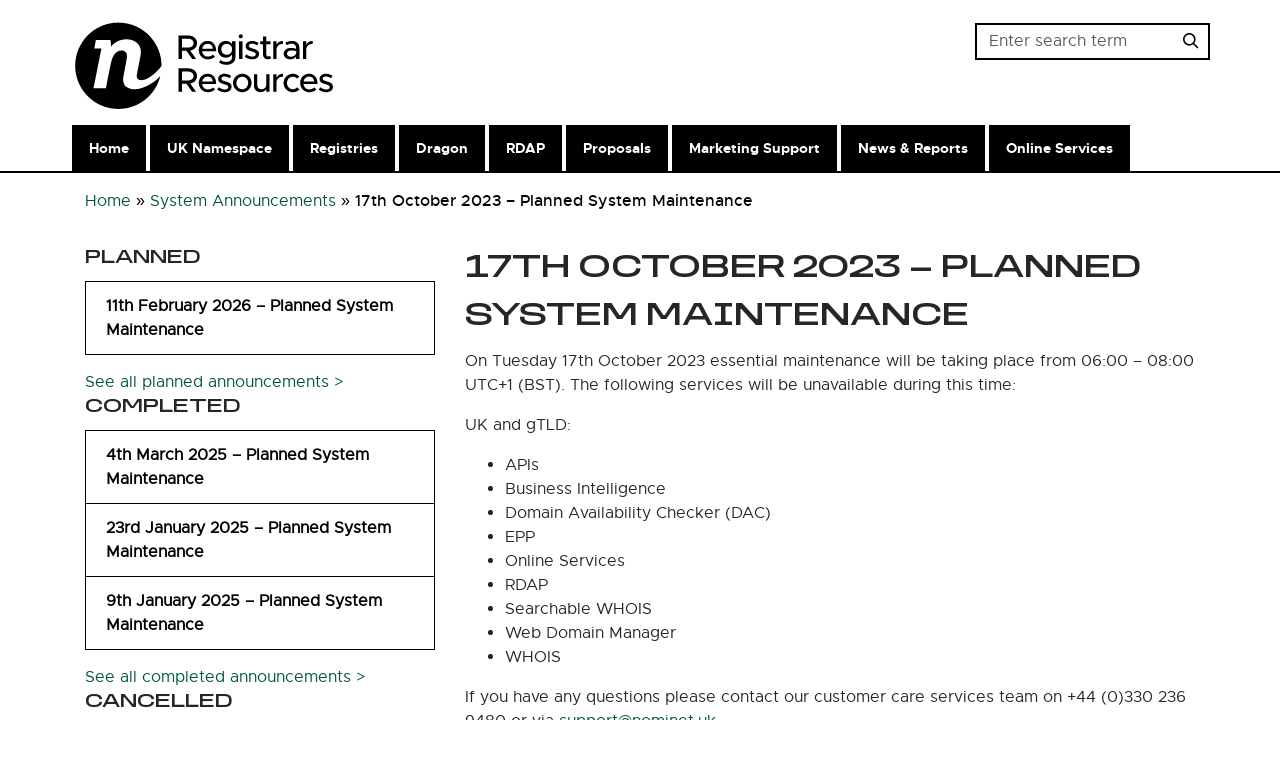

--- FILE ---
content_type: text/html; charset=UTF-8
request_url: https://registrars.nominet.uk/system-announcements/17th-october-2023-planned-system-maintenance/
body_size: 11607
content:
<!doctype html>
<html lang="en-GB">
<head>
    <!-- Google Consent Mode v2 -->
    <script>
        window.dataLayer = window.dataLayer || [];
        function gtag() {
            dataLayer.push(arguments);
        }
        gtag("consent", "default", {
            ad_storage: "denied",
            ad_user_data: "denied", 
            ad_personalization: "denied",
            analytics_storage: "denied",
            functionality_storage: "denied",
            personalization_storage: "denied",
            security_storage: "granted",
            wait_for_update: 2000,
        });
        gtag("set", "ads_data_redaction", true);
        gtag("set", "url_passthrough", true);
    </script>
    <!-- Google Tag Manager -->
    <script>(function(w,d,s,l,i){w[l]=w[l]||[];w[l].push({'gtm.start':
                new Date().getTime(),event:'gtm.js'});var f=d.getElementsByTagName(s)[0],
            j=d.createElement(s),dl=l!='dataLayer'?'&l='+l:'';j.async=true;j.src=
            'https://www.googletagmanager.com/gtm.js?id='+i+dl;f.parentNode.insertBefore(j,f);
        })(window,document,'script','dataLayer','GTM-MH25KM');</script>
    <!-- End Google Tag Manager -->
    <meta charset="UTF-8">
    

    <link href="//www.google-analytics.com" rel="dns-prefetch">
    <link rel="shortcut icon" href="https://registrars.nominet.uk/wp-content/themes/registrarresources/library/icons/favicon.ico?v=v3" />
    <meta name="theme-color" content="#ffffff">

    <meta http-equiv="X-UA-Compatible" content="IE=edge,chrome=1">
    <meta name="viewport" content="width=device-width, initial-scale=1.0">
    <meta name="format-detection" content="telephone=no">
    <script>
        function setCookie(name,value,days) {
            var expires = "";
            if (days) {
                var date = new Date();
                date.setTime(date.getTime() + (days*24*60*60*1000));
                expires = "; expires=" + date.toUTCString();
            }
            document.cookie = name + "=" + (value || "")  + expires + "; path=/";
        }
    </script>

        <meta name='robots' content='index, follow, max-image-preview:large, max-snippet:-1, max-video-preview:-1' />
	<style>img:is([sizes="auto" i], [sizes^="auto," i]) { contain-intrinsic-size: 3000px 1500px }</style>
	<script id="cookieyes" type="text/javascript" src="https://cdn-cookieyes.com/client_data/6d37c9e79b61101631f8d49c/script.js"></script>
	<!-- This site is optimized with the Yoast SEO plugin v25.4 - https://yoast.com/wordpress/plugins/seo/ -->
	<title>17th October 2023 - Planned System Maintenance &#8211; Registrar Resources</title>
	<link rel="canonical" href="https://registrars.nominet.uk/system-announcements/17th-october-2023-planned-system-maintenance/" />
	<meta property="og:locale" content="en_GB" />
	<meta property="og:type" content="article" />
	<meta property="og:title" content="17th October 2023 - Planned System Maintenance &#8211; Registrar Resources" />
	<meta property="og:description" content="On Tuesday 17th October 2023 essential maintenance will be taking place from 06:00 – 08:00 UTC+1 (BST). The following services will be unavailable during this time: UK and gTLD: If you have any questions please contact our customer care services team on +44 (0)330 236 9480 or via&nbsp;support@nominet.uk." />
	<meta property="og:url" content="https://registrars.nominet.uk/system-announcements/17th-october-2023-planned-system-maintenance/" />
	<meta property="og:site_name" content="Registrar Resources" />
	<meta property="article:modified_time" content="2023-12-05T15:44:18+00:00" />
	<meta name="twitter:card" content="summary_large_image" />
	<meta name="twitter:label1" content="Estimated reading time" />
	<meta name="twitter:data1" content="1 minute" />
	<script type="application/ld+json" class="yoast-schema-graph">{"@context":"https://schema.org","@graph":[{"@type":"WebPage","@id":"https://registrars.nominet.uk/system-announcements/17th-october-2023-planned-system-maintenance/","url":"https://registrars.nominet.uk/system-announcements/17th-october-2023-planned-system-maintenance/","name":"17th October 2023 - Planned System Maintenance &#8211; Registrar Resources","isPartOf":{"@id":"https://registrars.nominet.uk/#website"},"datePublished":"2023-09-15T09:35:22+00:00","dateModified":"2023-12-05T15:44:18+00:00","breadcrumb":{"@id":"https://registrars.nominet.uk/system-announcements/17th-october-2023-planned-system-maintenance/#breadcrumb"},"inLanguage":"en-GB","potentialAction":[{"@type":"ReadAction","target":["https://registrars.nominet.uk/system-announcements/17th-october-2023-planned-system-maintenance/"]}]},{"@type":"BreadcrumbList","@id":"https://registrars.nominet.uk/system-announcements/17th-october-2023-planned-system-maintenance/#breadcrumb","itemListElement":[{"@type":"ListItem","position":1,"name":"Home","item":"https://registrars.nominet.uk/"},{"@type":"ListItem","position":2,"name":"System Announcements","item":"https://registrars.nominet.uk/system-announcements/"},{"@type":"ListItem","position":3,"name":"17th October 2023 &#8211; Planned System Maintenance"}]},{"@type":"WebSite","@id":"https://registrars.nominet.uk/#website","url":"https://registrars.nominet.uk/","name":"Registrar Resources","description":"Nominet","potentialAction":[{"@type":"SearchAction","target":{"@type":"EntryPoint","urlTemplate":"https://registrars.nominet.uk/?s={search_term_string}"},"query-input":{"@type":"PropertyValueSpecification","valueRequired":true,"valueName":"search_term_string"}}],"inLanguage":"en-GB"}]}</script>
	<!-- / Yoast SEO plugin. -->


<script type="text/javascript">
/* <![CDATA[ */
window._wpemojiSettings = {"baseUrl":"https:\/\/s.w.org\/images\/core\/emoji\/16.0.1\/72x72\/","ext":".png","svgUrl":"https:\/\/s.w.org\/images\/core\/emoji\/16.0.1\/svg\/","svgExt":".svg","source":{"concatemoji":"https:\/\/registrars.nominet.uk\/wp-includes\/js\/wp-emoji-release.min.js?ver=6.8.3"}};
/*! This file is auto-generated */
!function(s,n){var o,i,e;function c(e){try{var t={supportTests:e,timestamp:(new Date).valueOf()};sessionStorage.setItem(o,JSON.stringify(t))}catch(e){}}function p(e,t,n){e.clearRect(0,0,e.canvas.width,e.canvas.height),e.fillText(t,0,0);var t=new Uint32Array(e.getImageData(0,0,e.canvas.width,e.canvas.height).data),a=(e.clearRect(0,0,e.canvas.width,e.canvas.height),e.fillText(n,0,0),new Uint32Array(e.getImageData(0,0,e.canvas.width,e.canvas.height).data));return t.every(function(e,t){return e===a[t]})}function u(e,t){e.clearRect(0,0,e.canvas.width,e.canvas.height),e.fillText(t,0,0);for(var n=e.getImageData(16,16,1,1),a=0;a<n.data.length;a++)if(0!==n.data[a])return!1;return!0}function f(e,t,n,a){switch(t){case"flag":return n(e,"\ud83c\udff3\ufe0f\u200d\u26a7\ufe0f","\ud83c\udff3\ufe0f\u200b\u26a7\ufe0f")?!1:!n(e,"\ud83c\udde8\ud83c\uddf6","\ud83c\udde8\u200b\ud83c\uddf6")&&!n(e,"\ud83c\udff4\udb40\udc67\udb40\udc62\udb40\udc65\udb40\udc6e\udb40\udc67\udb40\udc7f","\ud83c\udff4\u200b\udb40\udc67\u200b\udb40\udc62\u200b\udb40\udc65\u200b\udb40\udc6e\u200b\udb40\udc67\u200b\udb40\udc7f");case"emoji":return!a(e,"\ud83e\udedf")}return!1}function g(e,t,n,a){var r="undefined"!=typeof WorkerGlobalScope&&self instanceof WorkerGlobalScope?new OffscreenCanvas(300,150):s.createElement("canvas"),o=r.getContext("2d",{willReadFrequently:!0}),i=(o.textBaseline="top",o.font="600 32px Arial",{});return e.forEach(function(e){i[e]=t(o,e,n,a)}),i}function t(e){var t=s.createElement("script");t.src=e,t.defer=!0,s.head.appendChild(t)}"undefined"!=typeof Promise&&(o="wpEmojiSettingsSupports",i=["flag","emoji"],n.supports={everything:!0,everythingExceptFlag:!0},e=new Promise(function(e){s.addEventListener("DOMContentLoaded",e,{once:!0})}),new Promise(function(t){var n=function(){try{var e=JSON.parse(sessionStorage.getItem(o));if("object"==typeof e&&"number"==typeof e.timestamp&&(new Date).valueOf()<e.timestamp+604800&&"object"==typeof e.supportTests)return e.supportTests}catch(e){}return null}();if(!n){if("undefined"!=typeof Worker&&"undefined"!=typeof OffscreenCanvas&&"undefined"!=typeof URL&&URL.createObjectURL&&"undefined"!=typeof Blob)try{var e="postMessage("+g.toString()+"("+[JSON.stringify(i),f.toString(),p.toString(),u.toString()].join(",")+"));",a=new Blob([e],{type:"text/javascript"}),r=new Worker(URL.createObjectURL(a),{name:"wpTestEmojiSupports"});return void(r.onmessage=function(e){c(n=e.data),r.terminate(),t(n)})}catch(e){}c(n=g(i,f,p,u))}t(n)}).then(function(e){for(var t in e)n.supports[t]=e[t],n.supports.everything=n.supports.everything&&n.supports[t],"flag"!==t&&(n.supports.everythingExceptFlag=n.supports.everythingExceptFlag&&n.supports[t]);n.supports.everythingExceptFlag=n.supports.everythingExceptFlag&&!n.supports.flag,n.DOMReady=!1,n.readyCallback=function(){n.DOMReady=!0}}).then(function(){return e}).then(function(){var e;n.supports.everything||(n.readyCallback(),(e=n.source||{}).concatemoji?t(e.concatemoji):e.wpemoji&&e.twemoji&&(t(e.twemoji),t(e.wpemoji)))}))}((window,document),window._wpemojiSettings);
/* ]]> */
</script>
<style id='acf-news-alert-banner-style-inline-css' type='text/css'>
.nominet-news-alert-banner--right:hover:after{background-repeat:no-repeat;background-image:url("data:image/svg+xml,%3Csvg xmlns='http://www.w3.org/2000/svg' viewBox='0 0 99.2 99.2' style='enable-background:new 0 0 99.2 99.2' xml:space='preserve'%3E%3Cpath fill='%23fff' d='M49.6 64.1c-4.4 0-7.9 3.6-7.9 7.9s3.6 7.9 7.9 7.9 7.9-3.6 7.9-7.9-3.5-7.9-7.9-7.9zm0 13.4c-3 0-5.4-2.4-5.4-5.4s2.4-5.4 5.4-5.4S55 69 55 72s-2.4 5.5-5.4 5.5z'/%3E%3Cpath fill='%23fff' d='M49.6 11.8 6.7 86.1h85.8L49.6 11.8zm0 5 38.6 66.8H11.1l38.5-66.8z'/%3E%3Cpath fill='%23fff' d='M57.2 39.8H42V61h15.2V39.8zm-2.5 18.6H44.5V42.3h10.2v16.1z'/%3E%3C/svg%3E")}.nominet-news-alert-banner--right:after{background-repeat:no-repeat;background-image:url("data:image/svg+xml,%3Csvg xmlns='http://www.w3.org/2000/svg' viewBox='0 0 99.2 99.2' style='enable-background:new 0 0 99.2 99.2' xml:space='preserve'%3E%3Cpath fill='%23D72352' d='M49.6 64.1c-4.4 0-7.9 3.6-7.9 7.9s3.6 7.9 7.9 7.9 7.9-3.6 7.9-7.9-3.5-7.9-7.9-7.9zm0 13.4c-3 0-5.4-2.4-5.4-5.4s2.4-5.4 5.4-5.4S55 69 55 72s-2.4 5.5-5.4 5.5z'/%3E%3Cpath fill='%23D72352' d='M49.6 11.8 6.7 86.1h85.8L49.6 11.8zm0 5 38.6 66.8H11.1l38.5-66.8z'/%3E%3Cpath fill='%23D72352' d='M57.2 39.8H42V61h15.2V39.8zm-2.5 18.6H44.5V42.3h10.2v16.1z'/%3E%3C/svg%3E")}.shape-mask{position:absolute;-webkit-mask-size:contain;mask-size:contain;-webkit-mask-position:left top;mask-position:left top;-webkit-mask-repeat:no-repeat;mask-repeat:no-repeat;top:50%;left:50%;-webkit-transform-origin:center;transform-origin:center}.shape-mask__internal{position:absolute;top:0;left:0;width:100%;height:100%}.shape-mask__overlay{position:absolute;top:0;left:0;width:calc(100% - 2px);height:calc(100% - 2px)}.shape-mask--square{-webkit-mask-image:url(/wp-content/themes/registrarresources/blocks/news-alert-banner/assets/shapes/shape-mask-square.svg);mask-image:url(/wp-content/themes/registrarresources/blocks/news-alert-banner/assets/shapes/shape-mask-square.svg)}.shape-mask--triangle{-webkit-mask-image:url(/wp-content/themes/registrarresources/blocks/news-alert-banner/assets/shapes/shape-mask-triangle.svg);mask-image:url(/wp-content/themes/registrarresources/blocks/news-alert-banner/assets/shapes/shape-mask-triangle.svg)}.shape-mask--circle{-webkit-mask-image:url(/wp-content/themes/registrarresources/blocks/news-alert-banner/assets/shapes/shape-mask-circle.svg);mask-image:url(/wp-content/themes/registrarresources/blocks/news-alert-banner/assets/shapes/shape-mask-circle.svg)}.shape-mask--half-circle{-webkit-mask-image:url(/wp-content/themes/registrarresources/blocks/news-alert-banner/assets/shapes/shape-mask-half-circle.svg);mask-image:url(/wp-content/themes/registrarresources/blocks/news-alert-banner/assets/shapes/shape-mask-half-circle.svg)}.shape-mask--caret{-webkit-mask-image:url(/wp-content/themes/registrarresources/blocks/news-alert-banner/assets/shapes/shape-mask-caret.svg);mask-image:url(/wp-content/themes/registrarresources/blocks/news-alert-banner/assets/shapes/shape-mask-caret.svg)}.shape-mask--wire-half-caret-horizontal-fill{-webkit-mask-image:url(/wp-content/themes/registrarresources/blocks/news-alert-banner/assets/shapes/shape-mask-wire-half-caret-horizontal-fill.svg);mask-image:url(/wp-content/themes/registrarresources/blocks/news-alert-banner/assets/shapes/shape-mask-wire-half-caret-horizontal-fill.svg)}.shape-mask--wire-half-caret-vertical-fill{-webkit-mask-image:url(/wp-content/themes/registrarresources/blocks/news-alert-banner/assets/shapes/shape-mask-wire-half-caret-vertical-fill.svg);mask-image:url(/wp-content/themes/registrarresources/blocks/news-alert-banner/assets/shapes/shape-mask-wire-half-caret-vertical-fill.svg)}.shape-mask--wire-half-caret-diagonal-fill{-webkit-mask-image:url(/wp-content/themes/registrarresources/blocks/news-alert-banner/assets/shapes/shape-mask-wire-half-caret-diagonal-fill.svg);mask-image:url(/wp-content/themes/registrarresources/blocks/news-alert-banner/assets/shapes/shape-mask-wire-half-caret-diagonal-fill.svg)}.shape-mask--wire-half-circle-horizontal-fill{-webkit-mask-image:url(/wp-content/themes/registrarresources/blocks/news-alert-banner/assets/shapes/shape-mask-wire-half-circle-horizontal-fill.svg);mask-image:url(/wp-content/themes/registrarresources/blocks/news-alert-banner/assets/shapes/shape-mask-wire-half-circle-horizontal-fill.svg)}.shape-mask--wire-half-circle-vertical-fill{-webkit-mask-image:url(/wp-content/themes/registrarresources/blocks/news-alert-banner/assets/shapes/shape-mask-wire-half-circle-vertical-fill.svg);mask-image:url(/wp-content/themes/registrarresources/blocks/news-alert-banner/assets/shapes/shape-mask-wire-half-circle-vertical-fill.svg)}.shape-mask--wire-half-circle-diagonal-fill{-webkit-mask-image:url(/wp-content/themes/registrarresources/blocks/news-alert-banner/assets/shapes/shape-mask-wire-half-circle-diagonal-fill.svg);mask-image:url(/wp-content/themes/registrarresources/blocks/news-alert-banner/assets/shapes/shape-mask-wire-half-circle-diagonal-fill.svg)}.shape-mask--wire-half-triangle-horizontal-fill{-webkit-mask-image:url(/wp-content/themes/registrarresources/blocks/news-alert-banner/assets/shapes/shape-mask-wire-half-triangle-horizontal-fill.svg);mask-image:url(/wp-content/themes/registrarresources/blocks/news-alert-banner/assets/shapes/shape-mask-wire-half-triangle-horizontal-fill.svg)}.shape-mask--wire-half-triangle-vertical-fill{-webkit-mask-image:url(/wp-content/themes/registrarresources/blocks/news-alert-banner/assets/shapes/shape-mask-wire-half-triangle-vertical-fill.svg);mask-image:url(/wp-content/themes/registrarresources/blocks/news-alert-banner/assets/shapes/shape-mask-wire-half-triangle-vertical-fill.svg)}.shape-mask--wire-half-triangle-diagonal-fill{-webkit-mask-image:url(/wp-content/themes/registrarresources/blocks/news-alert-banner/assets/shapes/shape-mask-wire-half-triangle-diagonal-fill.svg);mask-image:url(/wp-content/themes/registrarresources/blocks/news-alert-banner/assets/shapes/shape-mask-wire-half-triangle-diagonal-fill.svg)}.shape-mask--wire-long-rectangle-horizontal-fill{-webkit-mask-image:url(/wp-content/themes/registrarresources/blocks/news-alert-banner/assets/shapes/shape-mask-wire-long-rectangle-horizontal-fill.svg);mask-image:url(/wp-content/themes/registrarresources/blocks/news-alert-banner/assets/shapes/shape-mask-wire-long-rectangle-horizontal-fill.svg)}.shape-mask--wire-long-rectangle-vertical-fill{-webkit-mask-image:url(/wp-content/themes/registrarresources/blocks/news-alert-banner/assets/shapes/shape-mask-wire-long-rectangle-vertical-fill.svg);mask-image:url(/wp-content/themes/registrarresources/blocks/news-alert-banner/assets/shapes/shape-mask-wire-long-rectangle-vertical-fill.svg)}.shape-mask--wire-long-rectangle-diagonal-fill{-webkit-mask-image:url(/wp-content/themes/registrarresources/blocks/news-alert-banner/assets/shapes/shape-mask-wire-long-rectangle-diagonal-fill.svg);mask-image:url(/wp-content/themes/registrarresources/blocks/news-alert-banner/assets/shapes/shape-mask-wire-long-rectangle-diagonal-fill.svg)}.shape-mask--wire-rectangle-horizontal-fill{-webkit-mask-image:url(/wp-content/themes/registrarresources/blocks/news-alert-banner/assets/shapes/shape-mask-wire-rectangle-horizontal-fill.svg);mask-image:url(/wp-content/themes/registrarresources/blocks/news-alert-banner/assets/shapes/shape-mask-wire-rectangle-horizontal-fill.svg)}.shape-mask--wire-rectangle-vertical-fill{-webkit-mask-image:url(/wp-content/themes/registrarresources/blocks/news-alert-banner/assets/shapes/shape-mask-wire-rectangle-vertical-fill.svg);mask-image:url(/wp-content/themes/registrarresources/blocks/news-alert-banner/assets/shapes/shape-mask-wire-rectangle-vertical-fill.svg)}.shape-mask--wire-rectangle-diagonal-fill{-webkit-mask-image:url(/wp-content/themes/registrarresources/blocks/news-alert-banner/assets/shapes/shape-mask-wire-rectangle-diagonal-fill.svg);mask-image:url(/wp-content/themes/registrarresources/blocks/news-alert-banner/assets/shapes/shape-mask-wire-rectangle-diagonal-fill.svg)}.shape-mask--wire-square-horizontal-fill{-webkit-mask-image:url(/wp-content/themes/registrarresources/blocks/news-alert-banner/assets/shapes/shape-mask-wire-square-horizontal-fill.svg);mask-image:url(/wp-content/themes/registrarresources/blocks/news-alert-banner/assets/shapes/shape-mask-wire-square-horizontal-fill.svg)}.shape-mask--wire-square-vertical-fill{-webkit-mask-image:url(/wp-content/themes/registrarresources/blocks/news-alert-banner/assets/shapes/shape-mask-wire-square-vertical-fill.svg);mask-image:url(/wp-content/themes/registrarresources/blocks/news-alert-banner/assets/shapes/shape-mask-wire-square-vertical-fill.svg)}.shape-mask--wire-square-diagonal-fill{-webkit-mask-image:url(/wp-content/themes/registrarresources/blocks/news-alert-banner/assets/shapes/shape-mask-wire-square-diagonal-fill.svg);mask-image:url(/wp-content/themes/registrarresources/blocks/news-alert-banner/assets/shapes/shape-mask-wire-square-diagonal-fill.svg)}:root :where(.wp-element-button,.wp-block-button__link,.btn,.button--naked,.hs-button){-webkit-transition:width ease-in-out 0.7s 0.2s;transition:width ease-in-out 0.7s 0.2s;position:relative;display:inline-block}:root :where(.wp-element-button,.wp-block-button__link,.btn,.button--naked,.hs-button):after{content:"";display:block;position:absolute;left:0;bottom:0px;width:0%;height:3px;-webkit-transition:width ease-in-out 0.3s;transition:width ease-in-out 0.3s;background-color:black}:root :hover:where(.wp-element-button,.wp-block-button__link,.btn,.button--naked,.hs-button){-webkit-transition:background-color ease-in-out 0.3s;transition:background-color ease-in-out 0.3s;cursor:pointer}:root :hover:where(.wp-element-button,.wp-block-button__link,.btn,.button--naked,.hs-button):after{-webkit-transition:width ease-in-out 0.3s;transition:width ease-in-out 0.3s;width:100%}:root :where(.wp-element-button,.wp-block-button__link,.btn,.button--naked,.hs-button){border:3px solid #000!important;background-color:transparent!important;padding:calc(0.667em + 2px) calc(1.333em + 2px);cursor:pointer;font-size:19px!important;font-family:var(--wp--preset--font-family--metropolis);font-weight:500;color:#000!important;border-radius:0px;text-align:center}@media (min-width:768px){:root :where(.wp-element-button,.wp-block-button__link,.btn,.button--naked,.hs-button){font-size:var(--wp--preset--font-size--medium)!important}}:root :where(.wp-element-button,.wp-block-button__link,.btn,.button--naked,.hs-button):after{background-color:white}:root :where(.wp-element-button,.wp-block-button__link,.btn,.button--naked,.hs-button):not(.button--naked):hover{background-color:black!important;color:#fff!important;border-color:black}:root :where(.button--naked){color:inherit!important;border:0!important}@media (max-width:768px){:root body .wp-block-buttons{margin:1rem 0!important}}@media (max-width:768px){:root body .wp-block-buttons .wp-block-button{margin:0 auto!important}}.nominet-news-alert-banner{width:100%;max-width:100%!important;margin:0;position:fixed;left:0;right:0;z-index:99}.nominet-news-alert-banner__inner{display:-webkit-box;display:-ms-flexbox;display:flex;padding:1rem;gap:10px}@media (max-width:768px){.nominet-news-alert-banner__inner{-webkit-box-orient:vertical;-webkit-box-direction:normal;-ms-flex-direction:column;flex-direction:column;gap:20px}}.nominet-news-alert-banner__content{border:3px solid black;padding:1rem;font-size:var(--wp--preset--font-size--medium);-webkit-box-flex:1;-ms-flex:1;flex:1}.nominet-news-alert-banner button{border:none;background-color:transparent;padding:16px;font-size:16px!important}@media (min-width:768px){.nominet-news-alert-banner button{padding:1rem;font-size:inherit}}.nominet-news-alert-banner .wp-block-button__link{width:unset}.nominet-news-alert-banner a{text-decoration:underline}.nominet-news-alert-banner--top{top:0}.nominet-news-alert-banner--bottom{bottom:0;-webkit-transform:translateY(100%);transform:translateY(100%);-webkit-animation:slideUp 0.3s ease-out forwards;animation:slideUp 0.3s ease-out forwards;-webkit-animation-delay:0.5s;animation-delay:0.5s}.nominet-news-alert-banner--bottom .nominet-news-alert-banner__inner{padding-left:69px}@-webkit-keyframes slideUp{0%{-webkit-transform:translateY(100%);transform:translateY(100%)}50%{-webkit-transform:translateY(10%);transform:translateY(10%)}80%{-webkit-transform:translateY(-10%);transform:translateY(-10%)}95%{-webkit-transform:translateY(10%);transform:translateY(10%)}97%{-webkit-transform:translateY(-5%);transform:translateY(-5%)}98%{-webkit-transform:translateY(5%);transform:translateY(5%)}to{-webkit-transform:translateY(0%);transform:translateY(0%)}}@keyframes slideUp{0%{-webkit-transform:translateY(100%);transform:translateY(100%)}50%{-webkit-transform:translateY(10%);transform:translateY(10%)}80%{-webkit-transform:translateY(-10%);transform:translateY(-10%)}95%{-webkit-transform:translateY(10%);transform:translateY(10%)}97%{-webkit-transform:translateY(-5%);transform:translateY(-5%)}98%{-webkit-transform:translateY(5%);transform:translateY(5%)}to{-webkit-transform:translateY(0%);transform:translateY(0%)}}.nominet-news-alert-banner--right{left:100%;top:33%;-webkit-transition:all ease-in-out 1s;transition:all ease-in-out 1s;height:100%;border:3px solid black;width:50%}.nominet-news-alert-banner--right .nominet-news-alert-banner__inner{display:block;position:relative}.nominet-news-alert-banner--right .nominet-news-alert-banner__content{text-align:unset}.nominet-news-alert-banner--right button.js-close-news{display:none}.nominet-news-alert-banner--right button.js-dismiss-news{position:absolute;bottom:-60px}.nominet-news-alert-banner--right:after,.nominet-news-alert-banner--right:before{content:"";display:block;width:69px;height:53px;position:absolute;cursor:pointer}.nominet-news-alert-banner--right:before{left:-75px;top:-3px;border:3px solid black;background-color:#ffffff;position:absolute}.nominet-news-alert-banner--right:after{left:-78px;top:-1px;background-position:50%;-webkit-animation:swingAlert 5s ease-in-out alternate;animation:swingAlert 5s ease-in-out alternate;-webkit-animation-iteration-count:infinite;animation-iteration-count:infinite;-webkit-animation-delay:0s;animation-delay:0s}.nominet-news-alert-banner--right:hover{-webkit-transition:all ease-in-out 1.3s;transition:all ease-in-out 1.3s;left:50%}.nominet-news-alert-banner--right:hover:before{background-color:black;cursor:pointer}@-webkit-keyframes swingAlert{0%{-webkit-transform:rotate(9deg);transform:rotate(9deg)}10%{-webkit-transform:rotate(-9deg);transform:rotate(-9deg)}15%{-webkit-transform:rotate(3deg);transform:rotate(3deg)}20%{-webkit-transform:rotate(0deg);transform:rotate(0deg)}25%{-webkit-transform:rotate(-3deg);transform:rotate(-3deg)}30%{-webkit-transform:rotate(10deg);transform:rotate(10deg)}40%{-webkit-transform:rotate(-10deg);transform:rotate(-10deg)}50%{-webkit-transform:rotate(0deg);transform:rotate(0deg)}55%{-webkit-transform:rotate(-3deg);transform:rotate(-3deg)}60%{-webkit-transform:rotate(3deg);transform:rotate(3deg)}65%{-webkit-transform:rotate(0deg);transform:rotate(0deg)}}@keyframes swingAlert{0%{-webkit-transform:rotate(9deg);transform:rotate(9deg)}10%{-webkit-transform:rotate(-9deg);transform:rotate(-9deg)}15%{-webkit-transform:rotate(3deg);transform:rotate(3deg)}20%{-webkit-transform:rotate(0deg);transform:rotate(0deg)}25%{-webkit-transform:rotate(-3deg);transform:rotate(-3deg)}30%{-webkit-transform:rotate(10deg);transform:rotate(10deg)}40%{-webkit-transform:rotate(-10deg);transform:rotate(-10deg)}50%{-webkit-transform:rotate(0deg);transform:rotate(0deg)}55%{-webkit-transform:rotate(-3deg);transform:rotate(-3deg)}60%{-webkit-transform:rotate(3deg);transform:rotate(3deg)}65%{-webkit-transform:rotate(0deg);transform:rotate(0deg)}}
/*# sourceMappingURL=news-alert-banner.css.map */
</style>
<style id='wp-emoji-styles-inline-css' type='text/css'>

	img.wp-smiley, img.emoji {
		display: inline !important;
		border: none !important;
		box-shadow: none !important;
		height: 1em !important;
		width: 1em !important;
		margin: 0 0.07em !important;
		vertical-align: -0.1em !important;
		background: none !important;
		padding: 0 !important;
	}
</style>
<link rel='stylesheet' id='wp-block-library-css' href='https://registrars.nominet.uk/wp-includes/css/dist/block-library/style.min.css?ver=6.8.3' type='text/css' media='all' />
<style id='classic-theme-styles-inline-css' type='text/css'>
/*! This file is auto-generated */
.wp-block-button__link{color:#fff;background-color:#32373c;border-radius:9999px;box-shadow:none;text-decoration:none;padding:calc(.667em + 2px) calc(1.333em + 2px);font-size:1.125em}.wp-block-file__button{background:#32373c;color:#fff;text-decoration:none}
</style>
<style id='acf-system-announcement-table-style-inline-css' type='text/css'>
.content {
  container-type: inline-size;
}

.table-system-announcement {
  font-weight: 600;
  text-align: center;
  width: 100%;
}
.table-system-announcement thead th {
  border: 1px solid #006272;
  border-bottom: 1px solid #006272 !important;
}
.table-system-announcement td,
.table-system-announcement th {
  padding: 0.5rem !important;
  font-size: 15px;
}

.announcement-table-key {
  border: 1px solid #babbbd;
  padding: 20px 20px 10px 20px;
  margin-top: 23px;
  margin-bottom: 56px;
  -ms-flex-wrap: wrap;
      flex-wrap: wrap;
}
@container (min-width: 400px) {
  .announcement-table-key {
    display: -webkit-box;
    display: -ms-flexbox;
    display: flex;
  }
}
.announcement-table-key__key-item {
  font-weight: 600;
  margin-right: 20px;
  -webkit-box-align: center;
      -ms-flex-align: center;
          align-items: center;
  margin-bottom: 10px;
}
@container (max-width: 400px) {
  .announcement-table-key__key-item {
    margin-bottom: 10px;
    padding-bottom: 12px;
  }
  .announcement-table-key__key-item i {
    float: left;
  }
  .announcement-table-key__key-item:last-child {
    margin-bottom: 0;
    padding-bottom: 0;
  }
}
@container (min-width: 400px) {
  .announcement-table-key__key-item {
    display: -webkit-box;
    display: -ms-flexbox;
    display: flex;
  }
}
.announcement-table-key__key-item i {
  margin-right: 5px;
}

.symbol, .symbol--available, .symbol--unavailable, .symbol--tbc {
  display: inline-block;
  width: 30px;
  height: 30px;
  background-size: contain;
  background-repeat: no-repeat;
  background-position: 50%;
  margin: auto;
  text-indent: -9999em;
}
.symbol--available {
  background-image: url(/wp-content/themes/registrarresources/blocks/system-announcement-table/../../library/icons/icon-available-naked.svg);
}
.symbol--unavailable {
  background-image: url(/wp-content/themes/registrarresources/blocks/system-announcement-table/../../library/icons/icon-unavailable-naked.svg);
}
.symbol--tbc {
  background-image: url(/wp-content/themes/registrarresources/blocks/system-announcement-table/../../library/icons/icon-tbc-naked.svg);
}
</style>
<style id='global-styles-inline-css' type='text/css'>
:root{--wp--preset--aspect-ratio--square: 1;--wp--preset--aspect-ratio--4-3: 4/3;--wp--preset--aspect-ratio--3-4: 3/4;--wp--preset--aspect-ratio--3-2: 3/2;--wp--preset--aspect-ratio--2-3: 2/3;--wp--preset--aspect-ratio--16-9: 16/9;--wp--preset--aspect-ratio--9-16: 9/16;--wp--preset--color--black: #000000;--wp--preset--color--cyan-bluish-gray: #abb8c3;--wp--preset--color--white: #ffffff;--wp--preset--color--pale-pink: #f78da7;--wp--preset--color--vivid-red: #cf2e2e;--wp--preset--color--luminous-vivid-orange: #ff6900;--wp--preset--color--luminous-vivid-amber: #fcb900;--wp--preset--color--light-green-cyan: #7bdcb5;--wp--preset--color--vivid-green-cyan: #00d084;--wp--preset--color--pale-cyan-blue: #8ed1fc;--wp--preset--color--vivid-cyan-blue: #0693e3;--wp--preset--color--vivid-purple: #9b51e0;--wp--preset--gradient--vivid-cyan-blue-to-vivid-purple: linear-gradient(135deg,rgba(6,147,227,1) 0%,rgb(155,81,224) 100%);--wp--preset--gradient--light-green-cyan-to-vivid-green-cyan: linear-gradient(135deg,rgb(122,220,180) 0%,rgb(0,208,130) 100%);--wp--preset--gradient--luminous-vivid-amber-to-luminous-vivid-orange: linear-gradient(135deg,rgba(252,185,0,1) 0%,rgba(255,105,0,1) 100%);--wp--preset--gradient--luminous-vivid-orange-to-vivid-red: linear-gradient(135deg,rgba(255,105,0,1) 0%,rgb(207,46,46) 100%);--wp--preset--gradient--very-light-gray-to-cyan-bluish-gray: linear-gradient(135deg,rgb(238,238,238) 0%,rgb(169,184,195) 100%);--wp--preset--gradient--cool-to-warm-spectrum: linear-gradient(135deg,rgb(74,234,220) 0%,rgb(151,120,209) 20%,rgb(207,42,186) 40%,rgb(238,44,130) 60%,rgb(251,105,98) 80%,rgb(254,248,76) 100%);--wp--preset--gradient--blush-light-purple: linear-gradient(135deg,rgb(255,206,236) 0%,rgb(152,150,240) 100%);--wp--preset--gradient--blush-bordeaux: linear-gradient(135deg,rgb(254,205,165) 0%,rgb(254,45,45) 50%,rgb(107,0,62) 100%);--wp--preset--gradient--luminous-dusk: linear-gradient(135deg,rgb(255,203,112) 0%,rgb(199,81,192) 50%,rgb(65,88,208) 100%);--wp--preset--gradient--pale-ocean: linear-gradient(135deg,rgb(255,245,203) 0%,rgb(182,227,212) 50%,rgb(51,167,181) 100%);--wp--preset--gradient--electric-grass: linear-gradient(135deg,rgb(202,248,128) 0%,rgb(113,206,126) 100%);--wp--preset--gradient--midnight: linear-gradient(135deg,rgb(2,3,129) 0%,rgb(40,116,252) 100%);--wp--preset--font-size--small: 13px;--wp--preset--font-size--medium: 20px;--wp--preset--font-size--large: 36px;--wp--preset--font-size--x-large: 42px;--wp--preset--spacing--20: 0.44rem;--wp--preset--spacing--30: 0.67rem;--wp--preset--spacing--40: 1rem;--wp--preset--spacing--50: 1.5rem;--wp--preset--spacing--60: 2.25rem;--wp--preset--spacing--70: 3.38rem;--wp--preset--spacing--80: 5.06rem;--wp--preset--shadow--natural: 6px 6px 9px rgba(0, 0, 0, 0.2);--wp--preset--shadow--deep: 12px 12px 50px rgba(0, 0, 0, 0.4);--wp--preset--shadow--sharp: 6px 6px 0px rgba(0, 0, 0, 0.2);--wp--preset--shadow--outlined: 6px 6px 0px -3px rgba(255, 255, 255, 1), 6px 6px rgba(0, 0, 0, 1);--wp--preset--shadow--crisp: 6px 6px 0px rgba(0, 0, 0, 1);}:where(.is-layout-flex){gap: 0.5em;}:where(.is-layout-grid){gap: 0.5em;}body .is-layout-flex{display: flex;}.is-layout-flex{flex-wrap: wrap;align-items: center;}.is-layout-flex > :is(*, div){margin: 0;}body .is-layout-grid{display: grid;}.is-layout-grid > :is(*, div){margin: 0;}:where(.wp-block-columns.is-layout-flex){gap: 2em;}:where(.wp-block-columns.is-layout-grid){gap: 2em;}:where(.wp-block-post-template.is-layout-flex){gap: 1.25em;}:where(.wp-block-post-template.is-layout-grid){gap: 1.25em;}.has-black-color{color: var(--wp--preset--color--black) !important;}.has-cyan-bluish-gray-color{color: var(--wp--preset--color--cyan-bluish-gray) !important;}.has-white-color{color: var(--wp--preset--color--white) !important;}.has-pale-pink-color{color: var(--wp--preset--color--pale-pink) !important;}.has-vivid-red-color{color: var(--wp--preset--color--vivid-red) !important;}.has-luminous-vivid-orange-color{color: var(--wp--preset--color--luminous-vivid-orange) !important;}.has-luminous-vivid-amber-color{color: var(--wp--preset--color--luminous-vivid-amber) !important;}.has-light-green-cyan-color{color: var(--wp--preset--color--light-green-cyan) !important;}.has-vivid-green-cyan-color{color: var(--wp--preset--color--vivid-green-cyan) !important;}.has-pale-cyan-blue-color{color: var(--wp--preset--color--pale-cyan-blue) !important;}.has-vivid-cyan-blue-color{color: var(--wp--preset--color--vivid-cyan-blue) !important;}.has-vivid-purple-color{color: var(--wp--preset--color--vivid-purple) !important;}.has-black-background-color{background-color: var(--wp--preset--color--black) !important;}.has-cyan-bluish-gray-background-color{background-color: var(--wp--preset--color--cyan-bluish-gray) !important;}.has-white-background-color{background-color: var(--wp--preset--color--white) !important;}.has-pale-pink-background-color{background-color: var(--wp--preset--color--pale-pink) !important;}.has-vivid-red-background-color{background-color: var(--wp--preset--color--vivid-red) !important;}.has-luminous-vivid-orange-background-color{background-color: var(--wp--preset--color--luminous-vivid-orange) !important;}.has-luminous-vivid-amber-background-color{background-color: var(--wp--preset--color--luminous-vivid-amber) !important;}.has-light-green-cyan-background-color{background-color: var(--wp--preset--color--light-green-cyan) !important;}.has-vivid-green-cyan-background-color{background-color: var(--wp--preset--color--vivid-green-cyan) !important;}.has-pale-cyan-blue-background-color{background-color: var(--wp--preset--color--pale-cyan-blue) !important;}.has-vivid-cyan-blue-background-color{background-color: var(--wp--preset--color--vivid-cyan-blue) !important;}.has-vivid-purple-background-color{background-color: var(--wp--preset--color--vivid-purple) !important;}.has-black-border-color{border-color: var(--wp--preset--color--black) !important;}.has-cyan-bluish-gray-border-color{border-color: var(--wp--preset--color--cyan-bluish-gray) !important;}.has-white-border-color{border-color: var(--wp--preset--color--white) !important;}.has-pale-pink-border-color{border-color: var(--wp--preset--color--pale-pink) !important;}.has-vivid-red-border-color{border-color: var(--wp--preset--color--vivid-red) !important;}.has-luminous-vivid-orange-border-color{border-color: var(--wp--preset--color--luminous-vivid-orange) !important;}.has-luminous-vivid-amber-border-color{border-color: var(--wp--preset--color--luminous-vivid-amber) !important;}.has-light-green-cyan-border-color{border-color: var(--wp--preset--color--light-green-cyan) !important;}.has-vivid-green-cyan-border-color{border-color: var(--wp--preset--color--vivid-green-cyan) !important;}.has-pale-cyan-blue-border-color{border-color: var(--wp--preset--color--pale-cyan-blue) !important;}.has-vivid-cyan-blue-border-color{border-color: var(--wp--preset--color--vivid-cyan-blue) !important;}.has-vivid-purple-border-color{border-color: var(--wp--preset--color--vivid-purple) !important;}.has-vivid-cyan-blue-to-vivid-purple-gradient-background{background: var(--wp--preset--gradient--vivid-cyan-blue-to-vivid-purple) !important;}.has-light-green-cyan-to-vivid-green-cyan-gradient-background{background: var(--wp--preset--gradient--light-green-cyan-to-vivid-green-cyan) !important;}.has-luminous-vivid-amber-to-luminous-vivid-orange-gradient-background{background: var(--wp--preset--gradient--luminous-vivid-amber-to-luminous-vivid-orange) !important;}.has-luminous-vivid-orange-to-vivid-red-gradient-background{background: var(--wp--preset--gradient--luminous-vivid-orange-to-vivid-red) !important;}.has-very-light-gray-to-cyan-bluish-gray-gradient-background{background: var(--wp--preset--gradient--very-light-gray-to-cyan-bluish-gray) !important;}.has-cool-to-warm-spectrum-gradient-background{background: var(--wp--preset--gradient--cool-to-warm-spectrum) !important;}.has-blush-light-purple-gradient-background{background: var(--wp--preset--gradient--blush-light-purple) !important;}.has-blush-bordeaux-gradient-background{background: var(--wp--preset--gradient--blush-bordeaux) !important;}.has-luminous-dusk-gradient-background{background: var(--wp--preset--gradient--luminous-dusk) !important;}.has-pale-ocean-gradient-background{background: var(--wp--preset--gradient--pale-ocean) !important;}.has-electric-grass-gradient-background{background: var(--wp--preset--gradient--electric-grass) !important;}.has-midnight-gradient-background{background: var(--wp--preset--gradient--midnight) !important;}.has-small-font-size{font-size: var(--wp--preset--font-size--small) !important;}.has-medium-font-size{font-size: var(--wp--preset--font-size--medium) !important;}.has-large-font-size{font-size: var(--wp--preset--font-size--large) !important;}.has-x-large-font-size{font-size: var(--wp--preset--font-size--x-large) !important;}
:where(.wp-block-post-template.is-layout-flex){gap: 1.25em;}:where(.wp-block-post-template.is-layout-grid){gap: 1.25em;}
:where(.wp-block-columns.is-layout-flex){gap: 2em;}:where(.wp-block-columns.is-layout-grid){gap: 2em;}
:root :where(.wp-block-pullquote){font-size: 1.5em;line-height: 1.6;}
</style>
<link rel='stylesheet' id='nominet-drop-tld-links-css' href='https://registrars.nominet.uk/wp-content/plugins/nominet-drop-tld-aws-s3-bucket-links/public/css/nominet-drop-tld-links-public.css?ver=1.0.0' type='text/css' media='all' />
<link rel='stylesheet' id='registrarresources-css' href='https://registrars.nominet.uk/wp-content/themes/registrarresources/library/css/registrarresources.min.css?ver=1755715526' type='text/css' media='all' />
<script type="text/javascript" src="https://registrars.nominet.uk/wp-includes/js/jquery/jquery.min.js?ver=3.7.1" id="jquery-core-js"></script>
<script type="text/javascript" src="https://registrars.nominet.uk/wp-includes/js/jquery/jquery-migrate.min.js?ver=3.4.1" id="jquery-migrate-js"></script>
<script type="text/javascript" src="https://registrars.nominet.uk/wp-includes/js/dist/vendor/react.min.js?ver=18.3.1.1" id="react-js"></script>
<script type="text/javascript" src="https://registrars.nominet.uk/wp-includes/js/dist/vendor/react-jsx-runtime.min.js?ver=18.3.1" id="react-jsx-runtime-js"></script>
<script type="text/javascript" src="https://registrars.nominet.uk/wp-includes/js/dist/autop.min.js?ver=9fb50649848277dd318d" id="wp-autop-js"></script>
<script type="text/javascript" src="https://registrars.nominet.uk/wp-includes/js/dist/vendor/wp-polyfill.min.js?ver=3.15.0" id="wp-polyfill-js"></script>
<script type="text/javascript" src="https://registrars.nominet.uk/wp-includes/js/dist/blob.min.js?ver=9113eed771d446f4a556" id="wp-blob-js"></script>
<script type="text/javascript" src="https://registrars.nominet.uk/wp-includes/js/dist/block-serialization-default-parser.min.js?ver=14d44daebf663d05d330" id="wp-block-serialization-default-parser-js"></script>
<script type="text/javascript" src="https://registrars.nominet.uk/wp-includes/js/dist/hooks.min.js?ver=4d63a3d491d11ffd8ac6" id="wp-hooks-js"></script>
<script type="text/javascript" src="https://registrars.nominet.uk/wp-includes/js/dist/deprecated.min.js?ver=e1f84915c5e8ae38964c" id="wp-deprecated-js"></script>
<script type="text/javascript" src="https://registrars.nominet.uk/wp-includes/js/dist/dom.min.js?ver=80bd57c84b45cf04f4ce" id="wp-dom-js"></script>
<script type="text/javascript" src="https://registrars.nominet.uk/wp-includes/js/dist/vendor/react-dom.min.js?ver=18.3.1.1" id="react-dom-js"></script>
<script type="text/javascript" src="https://registrars.nominet.uk/wp-includes/js/dist/escape-html.min.js?ver=6561a406d2d232a6fbd2" id="wp-escape-html-js"></script>
<script type="text/javascript" src="https://registrars.nominet.uk/wp-includes/js/dist/element.min.js?ver=a4eeeadd23c0d7ab1d2d" id="wp-element-js"></script>
<script type="text/javascript" src="https://registrars.nominet.uk/wp-includes/js/dist/is-shallow-equal.min.js?ver=e0f9f1d78d83f5196979" id="wp-is-shallow-equal-js"></script>
<script type="text/javascript" src="https://registrars.nominet.uk/wp-includes/js/dist/i18n.min.js?ver=5e580eb46a90c2b997e6" id="wp-i18n-js"></script>
<script type="text/javascript" id="wp-i18n-js-after">
/* <![CDATA[ */
wp.i18n.setLocaleData( { 'text direction\u0004ltr': [ 'ltr' ] } );
/* ]]> */
</script>
<script type="text/javascript" id="wp-keycodes-js-translations">
/* <![CDATA[ */
( function( domain, translations ) {
	var localeData = translations.locale_data[ domain ] || translations.locale_data.messages;
	localeData[""].domain = domain;
	wp.i18n.setLocaleData( localeData, domain );
} )( "default", {"translation-revision-date":"2025-11-13 00:57:08+0000","generator":"GlotPress\/4.0.3","domain":"messages","locale_data":{"messages":{"":{"domain":"messages","plural-forms":"nplurals=2; plural=n != 1;","lang":"en_GB"},"Tilde":["Tilde"],"Backtick":["Backtick"],"Period":["Period"],"Comma":["Comma"]}},"comment":{"reference":"wp-includes\/js\/dist\/keycodes.js"}} );
/* ]]> */
</script>
<script type="text/javascript" src="https://registrars.nominet.uk/wp-includes/js/dist/keycodes.min.js?ver=034ff647a54b018581d3" id="wp-keycodes-js"></script>
<script type="text/javascript" src="https://registrars.nominet.uk/wp-includes/js/dist/priority-queue.min.js?ver=9c21c957c7e50ffdbf48" id="wp-priority-queue-js"></script>
<script type="text/javascript" src="https://registrars.nominet.uk/wp-includes/js/dist/compose.min.js?ver=84bcf832a5c99203f3db" id="wp-compose-js"></script>
<script type="text/javascript" src="https://registrars.nominet.uk/wp-includes/js/dist/private-apis.min.js?ver=0f8478f1ba7e0eea562b" id="wp-private-apis-js"></script>
<script type="text/javascript" src="https://registrars.nominet.uk/wp-includes/js/dist/redux-routine.min.js?ver=8bb92d45458b29590f53" id="wp-redux-routine-js"></script>
<script type="text/javascript" src="https://registrars.nominet.uk/wp-includes/js/dist/data.min.js?ver=fe6c4835cd00e12493c3" id="wp-data-js"></script>
<script type="text/javascript" id="wp-data-js-after">
/* <![CDATA[ */
( function() {
	var userId = 0;
	var storageKey = "WP_DATA_USER_" + userId;
	wp.data
		.use( wp.data.plugins.persistence, { storageKey: storageKey } );
} )();
/* ]]> */
</script>
<script type="text/javascript" src="https://registrars.nominet.uk/wp-includes/js/dist/html-entities.min.js?ver=2cd3358363e0675638fb" id="wp-html-entities-js"></script>
<script type="text/javascript" src="https://registrars.nominet.uk/wp-includes/js/dist/dom-ready.min.js?ver=f77871ff7694fffea381" id="wp-dom-ready-js"></script>
<script type="text/javascript" id="wp-a11y-js-translations">
/* <![CDATA[ */
( function( domain, translations ) {
	var localeData = translations.locale_data[ domain ] || translations.locale_data.messages;
	localeData[""].domain = domain;
	wp.i18n.setLocaleData( localeData, domain );
} )( "default", {"translation-revision-date":"2025-11-13 00:57:08+0000","generator":"GlotPress\/4.0.3","domain":"messages","locale_data":{"messages":{"":{"domain":"messages","plural-forms":"nplurals=2; plural=n != 1;","lang":"en_GB"},"Notifications":["Notifications"]}},"comment":{"reference":"wp-includes\/js\/dist\/a11y.js"}} );
/* ]]> */
</script>
<script type="text/javascript" src="https://registrars.nominet.uk/wp-includes/js/dist/a11y.min.js?ver=3156534cc54473497e14" id="wp-a11y-js"></script>
<script type="text/javascript" id="wp-rich-text-js-translations">
/* <![CDATA[ */
( function( domain, translations ) {
	var localeData = translations.locale_data[ domain ] || translations.locale_data.messages;
	localeData[""].domain = domain;
	wp.i18n.setLocaleData( localeData, domain );
} )( "default", {"translation-revision-date":"2025-11-13 00:57:08+0000","generator":"GlotPress\/4.0.3","domain":"messages","locale_data":{"messages":{"":{"domain":"messages","plural-forms":"nplurals=2; plural=n != 1;","lang":"en_GB"},"%s applied.":["%s applied."],"%s removed.":["%s removed."]}},"comment":{"reference":"wp-includes\/js\/dist\/rich-text.js"}} );
/* ]]> */
</script>
<script type="text/javascript" src="https://registrars.nominet.uk/wp-includes/js/dist/rich-text.min.js?ver=74178fc8c4d67d66f1a8" id="wp-rich-text-js"></script>
<script type="text/javascript" src="https://registrars.nominet.uk/wp-includes/js/dist/shortcode.min.js?ver=b7747eee0efafd2f0c3b" id="wp-shortcode-js"></script>
<script type="text/javascript" src="https://registrars.nominet.uk/wp-includes/js/dist/warning.min.js?ver=ed7c8b0940914f4fe44b" id="wp-warning-js"></script>
<script type="text/javascript" id="wp-blocks-js-translations">
/* <![CDATA[ */
( function( domain, translations ) {
	var localeData = translations.locale_data[ domain ] || translations.locale_data.messages;
	localeData[""].domain = domain;
	wp.i18n.setLocaleData( localeData, domain );
} )( "default", {"translation-revision-date":"2025-11-13 00:57:08+0000","generator":"GlotPress\/4.0.3","domain":"messages","locale_data":{"messages":{"":{"domain":"messages","plural-forms":"nplurals=2; plural=n != 1;","lang":"en_GB"},"%1$s Block. Row %2$d":["%1$s Block. Row %2$d"],"Design":["Design"],"%s Block":["%s Block"],"%1$s Block. %2$s":["%1$s Block. %2$s"],"%1$s Block. Column %2$d":["%1$s Block. Column %2$d"],"%1$s Block. Column %2$d. %3$s":["%1$s Block. Column %2$d. %3$s"],"%1$s Block. Row %2$d. %3$s":["%1$s Block. Row %2$d. %3$s"],"Reusable blocks":["Reusable blocks"],"Embeds":["Embeds"],"Text":["Text"],"Widgets":["Widgets"],"Theme":["Theme"],"Media":["Media"]}},"comment":{"reference":"wp-includes\/js\/dist\/blocks.js"}} );
/* ]]> */
</script>
<script type="text/javascript" src="https://registrars.nominet.uk/wp-includes/js/dist/blocks.min.js?ver=84530c06a3c62815b497" id="wp-blocks-js"></script>
<script type="text/javascript" src="https://registrars.nominet.uk/wp-content/themes/registrarresources/blocks/news-alert-banner/news-alert-banner.js?ver=2.0" id="news-alert-banner-js"></script>
<script type="text/javascript" src="https://registrars.nominet.uk/wp-content/themes/registrarresources/blocks/system-announcement-table/block-system-announcement-table.js?ver=1.0" id="block-system-announcement-table-js"></script>
<script type="text/javascript" src="https://registrars.nominet.uk/wp-content/plugins/nominet-drop-tld-aws-s3-bucket-links/public/js/nominet-drop-tld-links-public.js?ver=1.0.0" id="nominet-drop-tld-links-js"></script>
<link rel="https://api.w.org/" href="https://registrars.nominet.uk/wp-json/" /><link rel="alternate" title="JSON" type="application/json" href="https://registrars.nominet.uk/wp-json/wp/v2/system-announcements/10097" /><link rel="EditURI" type="application/rsd+xml" title="RSD" href="https://registrars.nominet.uk/xmlrpc.php?rsd" />
<meta name="generator" content="WordPress 6.8.3" />
<link rel='shortlink' href='https://registrars.nominet.uk/?p=10097' />
<link rel="alternate" title="oEmbed (JSON)" type="application/json+oembed" href="https://registrars.nominet.uk/wp-json/oembed/1.0/embed?url=https%3A%2F%2Fregistrars.nominet.uk%2Fsystem-announcements%2F17th-october-2023-planned-system-maintenance%2F" />
<link rel="alternate" title="oEmbed (XML)" type="text/xml+oembed" href="https://registrars.nominet.uk/wp-json/oembed/1.0/embed?url=https%3A%2F%2Fregistrars.nominet.uk%2Fsystem-announcements%2F17th-october-2023-planned-system-maintenance%2F&#038;format=xml" />
</head>
<body class="wp-singular system-announcements-template-default single single-system-announcements postid-10097 wp-theme-registrarresources loading">
<!-- Google Tag Manager (noscript) -->
<noscript><iframe src="https://www.googletagmanager.com/ns.html?id=GTM-MH25KM"
                  height="0" width="0" style="display:none;visibility:hidden"></iframe></noscript>
<!-- End Google Tag Manager (noscript) -->


<a class="skip-link" href="#content">Skip to main content</a>

<div class="header" id="header" role="banner">
    
		
    <div class="container">
        <div class="row">
            <div class="header-logo d-md-inline-block">
                <a href="https://registrars.nominet.uk" class="nominet-logo" title="Nominet Logo">
                    <h1>Nominet</h1>
                    <h2>Registrar Resources</h2>
                </a>
            </div>
            <div class="header-search d-md-inline-block d-none mr-0 ml-auto">
                <form class="form-inline" method="get" action="https://registrars.nominet.uk">
    <div class="form-group">
        <label for="inputPassword2" class="sr-only">Password</label>
        <input type="text" class="form-control" id="search" name="s" aria-label="Search site for:" placeholder="Enter search term" value="">
        <button type="submit" class="searchbtn icon-search"></button>
    </div>
</form>            </div>
            <nav class="header-nav" id="menu" role="navigation">
                <div class="menu-container"><ul class="d-lg-flex align-items-lg-end"><li id="nav-menu-item-253" class="main-menu-item  menu-item-even menu-item-depth-0 menu-item menu-item-type-post_type menu-item-object-page menu-item-home  menu-item-home"><a href="https://registrars.nominet.uk/" class="menu-link main-menu-link">Home</a></li>
<li id="nav-menu-item-5857" class="main-menu-item  menu-item-even menu-item-depth-0 menu-item menu-item-type-post_type menu-item-object-page "><a href="https://registrars.nominet.uk/uk-namespace/" class="menu-link main-menu-link">UK Namespace</a></li>
<li id="nav-menu-item-11619" class="main-menu-item  menu-item-even menu-item-depth-0 menu-item menu-item-type-post_type menu-item-object-page "><a href="https://registrars.nominet.uk/registry/" class="menu-link main-menu-link">Registries</a></li>
<li id="nav-menu-item-12472" class="main-menu-item  menu-item-even menu-item-depth-0 menu-item menu-item-type-post_type menu-item-object-page "><a href="https://registrars.nominet.uk/dragon/" class="menu-link main-menu-link">Dragon</a></li>
<li id="nav-menu-item-9510" class="main-menu-item  menu-item-even menu-item-depth-0 menu-item menu-item-type-post_type menu-item-object-page "><a href="https://registrars.nominet.uk/rdap/" class="menu-link main-menu-link">RDAP</a></li>
<li id="nav-menu-item-9765" class="main-menu-item  menu-item-even menu-item-depth-0 menu-item menu-item-type-post_type menu-item-object-page "><a href="https://registrars.nominet.uk/proposals/" class="menu-link main-menu-link">Proposals</a></li>
<li id="nav-menu-item-5851" class="main-menu-item  menu-item-even menu-item-depth-0 menu-item menu-item-type-post_type menu-item-object-page "><a href="https://registrars.nominet.uk/marketing-support/" class="menu-link main-menu-link">Marketing Support</a></li>
<li id="nav-menu-item-10934" class="main-menu-item  menu-item-even menu-item-depth-0 menu-item menu-item-type-custom menu-item-object-custom "><a href="/system-announcements/" class="menu-link main-menu-link">News &#038; Reports</a></li>
<li id="nav-menu-item-268" class="main-menu-item  menu-item-even menu-item-depth-0 item-right menu-item menu-item-type-post_type menu-item-object-page item-right"><a href="https://registrars.nominet.uk/online-services/" class="menu-link main-menu-link">Online Services</a></li>
</ul></div>            </nav>
            <span class="header-menu">
                <button class="hamburger hamburger--spin" type="button" id="toggle-menu">
                    <span class="hamburger-box">
                        <span class="hamburger-inner"></span>
                    </span>
                </button>
            </span>
        </div>
    </div>
</div>

<div class="container-fluid" id="content"><div class="row py-3 breadcrumbs"><div class="container"><p id="breadcrumbs" class="mb-0"><span><span><a href="https://registrars.nominet.uk/">Home</a></span> » <span><a href="https://registrars.nominet.uk/system-announcements/">System Announcements</a></span> » <span class="breadcrumb_last" aria-current="page"><strong>17th October 2023 &#8211; Planned System Maintenance</strong></span></span></p></div></div><div class="row pt-3 pb-5"><div class="container"><div class="sidebar-menu-toggle col-12 mt-3"><a class="open text-dark font-weight-bold text-uppercase" id="toggle-sidebar">Menu</a></div><div class="row"><div class="col-lg-4 col-md-5 sidebar mb-3 mb-lg-0"><h3>Planned</h3><div class="list-group mb-3"><a href="https://registrars.nominet.uk/system-announcements/11th-february-2026-planned-system-maintenance/" class=" list-group-item list-group-item-action">11th February 2026 &#8211; Planned System Maintenance</a></div><a class="btn btn-link btn-block btn-sm text-center mb-3" href="/status/planned/">See all planned announcements &gt;</a><h3>Completed</h3><div class="list-group mb-3"><a href="https://registrars.nominet.uk/system-announcements/4th-march-2025-planned-system-maintenance/" class=" list-group-item list-group-item-action">4th March 2025 &#8211; Planned System Maintenance</a><a href="https://registrars.nominet.uk/system-announcements/23rd-january-2025-planned-system-maintenance/" class=" list-group-item list-group-item-action">23rd January 2025 &#8211; Planned System Maintenance</a><a href="https://registrars.nominet.uk/system-announcements/9th-january-2025-planned-system-maintenance/" class=" list-group-item list-group-item-action">9th January 2025 &#8211; Planned System Maintenance</a></div><a class="btn btn-link btn-block btn-sm text-center mb-3" href="/status/completed/">See all completed announcements &gt;</a><h3>Cancelled</h3><div class="list-group"><a href="https://registrars.nominet.uk/system-announcements/22nd-may-2024-planned-essential-maintenance/" class=" list-group-item list-group-item-action">22nd May 2024 &#8211; Planned Essential Maintenance</a><a href="https://registrars.nominet.uk/system-announcements/30th-april-planned-essential-maintenance/" class=" list-group-item list-group-item-action">30th April 2024 &#8211; Planned Essential Maintenance</a><a href="https://registrars.nominet.uk/system-announcements/28th-march-2024/" class=" list-group-item list-group-item-action">28th March 2024 &#8211; Planned System Maintenance</a></div><a class="btn btn-link btn-block btn-sm text-center mb-3" href="/status/cancelled/">See all cancelled announcements &gt;</a></div><div class="col-lg-8 col-md-7 content"><h1>17th October 2023 &#8211; Planned System Maintenance</h1>
<p>On Tuesday 17th October 2023 essential maintenance will be taking place from 06:00 – 08:00 UTC+1 (BST). The following services will be unavailable during this time:</p>



<p>UK and gTLD:</p>



<ul class="wp-block-list">
<li>APIs</li>



<li>Business Intelligence</li>



<li>Domain Availability Checker (DAC)</li>



<li>EPP</li>



<li>Online Services</li>



<li>RDAP</li>



<li>Searchable WHOIS</li>



<li>Web Domain Manager</li>



<li>WHOIS</li>
</ul>



<p>If you have any questions please contact our customer care services team on +44 (0)330 236 9480 or via&nbsp;<a href="/cdn-cgi/l/email-protection#1b686e6b6b74696f5b75747672757e6f356e70"><span class="__cf_email__" data-cfemail="bccfc9ccccd3cec8fcd2d3d1d5d2d9c892c9d7">[email&#160;protected]</span></a>.</p>
<p class="font-weight-bold">Share this:</p><ul class="nav share"><a target="_blank" href="https://twitter.com/home?status=17th+October+2023+%26%238211%3B+Planned+System+Maintenance+-+On+Tuesday+17th+October+2023+essential+maintenance+will+be+taking+place+from+06%3A00+%E2%80%93+08%3A00+UTC%2B1+%28BST%29.+The+following+services+will+be+unavailable+during+this+time%3A+UK+and+gTLD%3A+If+you+have+any+questions+please+contact+our+customer+care+services+team+on+%2B44+%280%29330+236+9480+or+via%26nbsp%3Bsupport%40nominet.uk.+via+%40Nominet" class="nav-link bg-twitter d-flex align-items-center justify-content-center text-white mr-2"><span class="icon-twitter"></span></a><a target="_blank" href="https://www.facebook.com/sharer/sharer.php?u=https%3A%2F%2Fregistrars.nominet.uk%2Fsystem-announcements%2F17th-october-2023-planned-system-maintenance%2F" class="nav-link bg-facebook d-flex align-items-center justify-content-center text-white mr-2"><span class="icon-facebook"></span></a><a target="_blank" href="https://www.linkedin.com/shareArticle?mini=true&url=https%3A%2F%2Fregistrars.nominet.uk%2Fsystem-announcements%2F17th-october-2023-planned-system-maintenance%2F&title=17th+October+2023+%26%238211%3B+Planned+System+Maintenance&summary=On+Tuesday+17th+October+2023+essential+maintenance+will+be+taking+place+from+06%3A00+%E2%80%93+08%3A00+UTC%2B1+%28BST%29.+The+following+services+will+be+unavailable+during+this+time%3A+UK+and+gTLD%3A+If+you+have+any+questions+please+contact+our+customer+care+services+team+on+%2B44+%280%29330+236+9480+or+via%26nbsp%3Bsupport%40nominet.uk.&source=" class="nav-link bg-linkedin d-flex align-items-center justify-content-center text-white"><span class="icon-linkedin"></span></a></ul></div></div></div></div>    <div class="row footer py-3">
        <div class="container">
            <div class="row">
                <div class="col-md-3">
                    <div class="footer-logo">
                        <a href="https://registrars.nominet.uk" class="nominet-logo" title="Nominet Logo">
                            <h1>Nominet</h1>
                            <h2 class="d-block mt-2">Registrar Resources</h2>
                        </a>
                    </div>
                </div>
                <div class="col-md-9">
                    <ul class="menu"><a href="https://registrars.nominet.uk/contact/" class="nav-link text-white px-2 py-1 menu-item menu-item-type-post_type menu-item-object-page">Contacting Nominet</a></li>
<a href="https://registrars.nominet.uk/system-announcements/" class="nav-link text-white px-2 py-1 menu-item menu-item-type-post_type_archive menu-item-object-system-announcements">System Announcements</a></li>
<a href="https://registrars.nominet.uk/news-announcements/" class="nav-link text-white px-2 py-1 menu-item menu-item-type-post_type_archive menu-item-object-news-announcements">News</a></li>
<a href="https://registrars.nominet.uk/uk-namespace/registration-and-domain-management/new-registrars/becoming-a-uk-namespace-registrar/" class="nav-link text-white px-2 py-1 menu-item menu-item-type-post_type menu-item-object-page">Becoming a registrar</a></li>
<a href="https://registrars.nominet.uk/uk-namespace/managing-account/registrar-systems/" class="nav-link text-white px-2 py-1 menu-item menu-item-type-post_type menu-item-object-page">.UK Registrar systems</a></li>
<a href="https://registrars.nominet.uk/online-services/" class="nav-link text-white px-2 py-1 menu-item menu-item-type-post_type menu-item-object-page">Online Services</a></li>
<a href="https://registrars.nominet.uk/marketing-support/" class="nav-link text-white px-2 py-1 menu-item menu-item-type-post_type menu-item-object-page">Marketing Support</a></li>
<a target="_blank" href="https://nominet.uk" class="nav-link text-white px-2 py-1 menu-item menu-item-type-custom menu-item-object-custom">Nominet</a></li>
<a target="_blank" href="https://www.theukdomain.uk" class="nav-link text-white px-2 py-1 menu-item menu-item-type-custom menu-item-object-custom">The UK Domain</a></li>
<a target="_blank" href="https://ourhomeonline.wales/" class="nav-link text-white px-2 py-1 menu-item menu-item-type-custom menu-item-object-custom">Our Home Online</a></li>
<a target="_blank" href="https://www.nominet.uk/privacy-notice/" class="nav-link text-white px-2 py-1 menu-item menu-item-type-custom menu-item-object-custom">Privacy Policy</a></li>
<a target="_blank" href="https://www.nominet.uk/terms-of-use/" class="nav-link text-white px-2 py-1 menu-item menu-item-type-custom menu-item-object-custom">Terms of Use</a></li>
<a target="_blank" href="https://registrars.nominet.uk/cookie-policy/" class="nav-link text-white px-2 py-1 menu-item menu-item-type-custom menu-item-object-custom">Cookies Policy</a></li>
<a target="_blank" href="https://www.nominet.uk/accessibility/" class="nav-link text-white px-2 py-1 menu-item menu-item-type-custom menu-item-object-custom">Accessibility</a></li>
</ul>                </div>
            </div>
        </div>
    </div>
    <div class="row generator bg-darker py-3">
        <div class="container">
            <p class="text-white text-center mb-0 text-small">Minerva House, Edmund Halley Road, Oxford Science Park, OX4
                4DQ, United Kingdom</p>
        </div>
    </div>
</div>

<script data-cfasync="false" src="/cdn-cgi/scripts/5c5dd728/cloudflare-static/email-decode.min.js"></script><script type="speculationrules">
{"prefetch":[{"source":"document","where":{"and":[{"href_matches":"\/*"},{"not":{"href_matches":["\/wp-*.php","\/wp-admin\/*","\/wp-content\/uploads\/*","\/wp-content\/*","\/wp-content\/plugins\/*","\/wp-content\/themes\/registrarresources\/*","\/*\\?(.+)"]}},{"not":{"selector_matches":"a[rel~=\"nofollow\"]"}},{"not":{"selector_matches":".no-prefetch, .no-prefetch a"}}]},"eagerness":"conservative"}]}
</script>
<script type="text/javascript" src="https://registrars.nominet.uk/wp-content/themes/registrarresources/library/js/scripts.js?ver=1755715526" id="scripts-js"></script>
<script type="text/javascript" id="nominet-live-help-js-extra">
/* <![CDATA[ */
var liveChat = {"open":"8","close":"18","holidayClose":"15","serverURL":"https:\/\/webchat.nominet.uk\/","testServerURL":null};
/* ]]> */
</script>
<script type="text/javascript" src="https://registrars.nominet.uk/wp-content/plugins/nominet-livehelp/nominet-live-help.js?ver=1755715525" id="nominet-live-help-js"></script>
</body>
</html>

--- FILE ---
content_type: text/css; charset=UTF-8
request_url: https://registrars.nominet.uk/wp-content/plugins/nominet-drop-tld-aws-s3-bucket-links/public/css/nominet-drop-tld-links-public.css?ver=1.0.0
body_size: 463
content:
.nominet-drop-links{margin:30px 0}.nominet-drop-links .btn{border:1px solid #036172;margin:23px 0px;-webkit-transition:all ease-in-out 0.3s;transition:all ease-in-out 0.3s;padding:12px 20px;text-align:center}.nominet-drop-links .btn:hover{background-color:#036172;color:#fff}.nominet-drop-links .btn--download{padding:12px 55px;background-image:url(../images/download-icon-green.svg);background-repeat:no-repeat;background-position:96% 50%;background-size:26px;min-width:250px;background-color:#fff}@media (min-width:996px){.nominet-drop-links .btn--download{min-width:270px}}.nominet-drop-links .btn--download:hover{background-image:url(../images/download-icon-white.svg)}.nominet-drop-links .btn--copylink{text-indent:-9999em;background-image:url(../images/link-icon-green.svg);background-color:#fff;background-repeat:no-repeat;background-position:53%;background-size:51%;border:1px solid #036172;width:50px;height:50px;border-radius:100%;z-index:1;position:relative;cursor:pointer;margin-right:23px;margin-left:10px}.nominet-drop-links .btn--copylink:hover{background-image:url(../images/link-icon-white.svg);background-color:#036172}.nominet-drop-links__title{border-top:1px solid #cacade;margin-top:30px;padding-top:30px}.nominet-drop-links__title:first-child{border-top:0px none}.nominet-drop-links .js-copy-hover,.nominet-drop-links .js-copy-hover--fade,.nominet-drop-links .js-link-copied{position:relative}.nominet-drop-links .js-copy-hover--fade:before,.nominet-drop-links .js-copy-hover:before,.nominet-drop-links .js-link-copied:before{position:absolute;top:0;left:0;width:100%;height:100%;color:#036172;z-index:2;background-color:#fff;content:"Copy Link";text-align:center;line-height:1;padding:16px 0px 26px;font-family:"CeraPro-Medium","Helvetica Neue",Arial,sans-serif;-webkit-transition:all 0.3s ease-in;transition:all 0.3s ease-in;-webkit-animation:fadetextin ease-in-out 1s forwards;animation:fadetextin ease-in-out 1s forwards}.nominet-drop-links .js-copy-hover--fade:after,.nominet-drop-links .js-copy-hover:after,.nominet-drop-links .js-link-copied:after{content:"";display:block;width:0;height:0;border-top:12px solid transparent;border-bottom:12px solid transparent;border-left:12px solid #036172;position:absolute;top:27%;right:0px;-webkit-animation:arrow ease-in-out 0.3s forwards;animation:arrow ease-in-out 0.3s forwards}.nominet-drop-links .js-copy-hover--fade:before{-webkit-animation:fadetextout ease-in-out 0.3s forwards;animation:fadetextout ease-in-out 0.3s forwards;-webkit-animation-delay:0.3s;animation-delay:0.3s;pointer-events:none}.nominet-drop-links .js-copy-hover--fade:after{opacity:1;-webkit-animation:arrowback ease-in 0.1s forwards;animation:arrowback ease-in 0.1s forwards}.nominet-drop-links .js-link-copied:before{content:"Link Copied!";-webkit-animation:fadetextout ease-in-out 1s forwards;animation:fadetextout ease-in-out 1s forwards;-webkit-animation-delay:2s;animation-delay:2s}.nominet-drop-links .js-link-copied:after{opacity:1;-webkit-animation:arrowback ease-in 0.1s forwards;animation:arrowback ease-in 0.1s forwards}@-webkit-keyframes fadetextin{0%{color:#fff}to{color:#036172}}@keyframes fadetextin{0%{color:#fff}to{color:#036172}}@-webkit-keyframes arrow{0%{-webkit-transform:translateX(0);transform:translateX(0)}to{-webkit-transform:translateX(12px);transform:translateX(12px)}}@keyframes arrow{0%{-webkit-transform:translateX(0);transform:translateX(0)}to{-webkit-transform:translateX(12px);transform:translateX(12px)}}@-webkit-keyframes arrowback{0%{opacity:1}to{opacity:0}}@keyframes arrowback{0%{opacity:1}to{opacity:0}}@-webkit-keyframes fadetextout{0%{background-color:#fff;color:#036172}50%{color:rgba(255,255,255,0)}to{background-color:rgba(255,255,255,0);color:rgba(255,255,255,0)}}@keyframes fadetextout{0%{background-color:#fff;color:#036172}50%{color:rgba(255,255,255,0)}to{background-color:rgba(255,255,255,0);color:rgba(255,255,255,0)}}
/*# sourceMappingURL=nominet-drop-tld-links-public.css.map */

--- FILE ---
content_type: text/css; charset=UTF-8
request_url: https://registrars.nominet.uk/wp-content/themes/registrarresources/library/css/registrarresources.min.css?ver=1755715526
body_size: 17035
content:
@charset "UTF-8";*,:after,:before{-webkit-box-sizing:border-box;box-sizing:border-box}html{font-family:sans-serif;line-height:1.15;-webkit-text-size-adjust:100%;-ms-text-size-adjust:100%;-ms-overflow-style:scrollbar;-webkit-tap-highlight-color:rgba(0,0,0,0);-webkit-font-smoothing:antialiased;-moz-osx-font-smoothing:grayscale}@-ms-viewport{width:device-width}article,aside,figcaption,figure,footer,header,hgroup,main,nav,section{display:block}body{margin:0;font-family:"Metropolis-regular",sans-serif;font-size:1rem;font-weight:400;line-height:1.5;color:#262626;text-align:left;background-color:#FFFFFF}[tabindex="-1"]:focus{outline:0!important}hr{-webkit-box-sizing:content-box;box-sizing:content-box;height:0;overflow:visible}h1,h2,h3,h4,h5,h6{margin-top:0;margin-bottom:0.5rem}p{margin-top:0;margin-bottom:1rem}abbr[data-original-title],abbr[title]{text-decoration:underline;-webkit-text-decoration:underline dotted;text-decoration:underline dotted;cursor:help;border-bottom:0}address{margin-bottom:1rem;font-style:normal;line-height:inherit}dl,ol,ul{margin-top:0;margin-bottom:1rem}ol ol,ol ul,ul ol,ul ul{margin-bottom:0}dt{font-weight:700}dd{margin-bottom:0.5rem;margin-left:0}blockquote{margin:0 0 1rem}dfn{font-style:italic}b,strong{font-weight:bolder}small{font-size:80%}sub,sup{position:relative;font-size:75%;line-height:0;vertical-align:baseline}sub{bottom:-0.25em}sup{top:-0.5em}a{color:#00543F;text-decoration:none;background-color:transparent;-webkit-text-decoration-skip:objects}code,kbd,pre,samp{font-family:SFMono-Regular,Menlo,Monaco,Consolas,"Liberation Mono","Courier New",monospace;font-size:1em}pre{margin-top:0;margin-bottom:1rem;overflow:auto;-ms-overflow-style:scrollbar}figure{margin:0 0 1rem}img{vertical-align:middle;border-style:none}svg{overflow:hidden;vertical-align:middle}table{border-collapse:collapse}caption{padding-top:0.75rem;padding-bottom:0.75rem;color:#babbbd;text-align:left;caption-side:bottom}th{text-align:inherit}label{display:inline-block;margin-bottom:0.5rem}button{border-radius:0}button:focus{outline:1px dotted;outline:5px auto -webkit-focus-ring-color}button,input,optgroup,select,textarea{margin:0;font-family:inherit;font-size:inherit;line-height:inherit}button,input{overflow:visible}button,select{text-transform:none}[type=reset],[type=submit],button,html [type=button]{-webkit-appearance:button}[type=button]::-moz-focus-inner,[type=reset]::-moz-focus-inner,[type=submit]::-moz-focus-inner,button::-moz-focus-inner{padding:0;border-style:none}input[type=checkbox],input[type=radio]{-webkit-box-sizing:border-box;box-sizing:border-box;padding:0}input[type=date],input[type=datetime-local],input[type=month],input[type=time]{-webkit-appearance:listbox}textarea{overflow:auto;resize:vertical}fieldset{min-width:0;padding:0;margin:0;border:0}legend{display:block;width:100%;max-width:100%;padding:0;margin-bottom:0.5rem;font-size:1.5rem;line-height:inherit;color:inherit;white-space:normal}progress{vertical-align:baseline}[type=number]::-webkit-inner-spin-button,[type=number]::-webkit-outer-spin-button{height:auto}[type=search]{outline-offset:-2px;-webkit-appearance:none}[type=search]::-webkit-search-cancel-button,[type=search]::-webkit-search-decoration{-webkit-appearance:none}::-webkit-file-upload-button{font:inherit;-webkit-appearance:button}output{display:inline-block}summary{display:list-item;cursor:pointer}template{display:none}[hidden]{display:none!important}.align-baseline{vertical-align:baseline!important}.align-top{vertical-align:top!important}.align-middle{vertical-align:middle!important}.align-bottom{vertical-align:bottom!important}.align-text-bottom{vertical-align:text-bottom!important}.align-text-top{vertical-align:text-top!important}.bg-primary{background-color:#006272!important}a.bg-primary:focus,a.bg-primary:hover,button.bg-primary:focus,button.bg-primary:hover{background-color:#00363f!important}.bg-secondary{background-color:#939597!important}a.bg-secondary:focus,a.bg-secondary:hover,button.bg-secondary:focus,button.bg-secondary:hover{background-color:#797c7e!important}.bg-success{background-color:#0BC017!important}a.bg-success:focus,a.bg-success:hover,button.bg-success:focus,button.bg-success:hover{background-color:#089011!important}.bg-danger{background-color:#E73629!important}a.bg-danger:focus,a.bg-danger:hover,button.bg-danger:focus,button.bg-danger:hover{background-color:#c72216!important}.bg-lighter{background-color:#f8f8f9!important}a.bg-lighter:focus,a.bg-lighter:hover,button.bg-lighter:focus,button.bg-lighter:hover{background-color:#dedfe0!important}.bg-light{background-color:#e9e9ea!important}a.bg-light:focus,a.bg-light:hover,button.bg-light:focus,button.bg-light:hover{background-color:#cfd0d1!important}.bg-dark{background-color:#595959!important}a.bg-dark:focus,a.bg-dark:hover,button.bg-dark:focus,button.bg-dark:hover{background-color:#404040!important}.bg-darker{background-color:#404040!important}a.bg-darker:focus,a.bg-darker:hover,button.bg-darker:focus,button.bg-darker:hover{background-color:#262626!important}.bg-white{background-color:#FFFFFF!important}a.bg-white:focus,a.bg-white:hover,button.bg-white:focus,button.bg-white:hover{background-color:#e6e6e6!important}.bg-mint{background-color:#28F4C1!important}a.bg-mint:focus,a.bg-mint:hover,button.bg-mint:focus,button.bg-mint:hover{background-color:#0bdea9!important}.bg-twitter{background-color:#1da1f2!important}a.bg-twitter:focus,a.bg-twitter:hover,button.bg-twitter:focus,button.bg-twitter:hover{background-color:#0c85d0!important}.bg-facebook{background-color:#3b5998!important}a.bg-facebook:focus,a.bg-facebook:hover,button.bg-facebook:focus,button.bg-facebook:hover{background-color:#2d4373!important}.bg-google{background-color:#dd4b39!important}a.bg-google:focus,a.bg-google:hover,button.bg-google:focus,button.bg-google:hover{background-color:#c23321!important}.bg-linkedin{background-color:#0077b5!important}a.bg-linkedin:focus,a.bg-linkedin:hover,button.bg-linkedin:focus,button.bg-linkedin:hover{background-color:#005582!important}.brand-background{background:#000}.brand-background--purple{background:#62237E}.brand-background--light-blue{background:#ace9ff}.brand-background--light-blue h1{color:#62237E}.brand-background--yellow{background:#F5BA3C}.brand-background--yellow h1{color:#00329E}.brand-background--aqua{background:#5ACFAA}.brand-background--aqua h1{color:#62237E}.brand-background--pink{background:#EEC0DC}.brand-background--pink h1{color:#00329E}.brand-background--red{background:#D72352}.brand-background--dark-green{background:#00543F}.brand-background--dark-green h1{color:#EEC0DC}.brand-background--dark-blue{background:#00329E}.brand-background--dark-blue h1{color:#EEC0DC}.border{border:1px solid #939597!important}.border-top{border-top:1px solid #939597!important}.border-right{border-right:1px solid #939597!important}.border-bottom{border-bottom:1px solid #939597!important}.border-left{border-left:1px solid #939597!important}.border-0{border:0!important}.border-top-0{border-top:0!important}.border-right-0{border-right:0!important}.border-bottom-0{border-bottom:0!important}.border-left-0{border-left:0!important}.border-primary{border-color:#006272!important}.border-secondary{border-color:#939597!important}.border-success{border-color:#0BC017!important}.border-danger{border-color:#E73629!important}.border-lighter{border-color:#f8f8f9!important}.border-light{border-color:#e9e9ea!important}.border-dark{border-color:#595959!important}.border-darker{border-color:#404040!important}.border-white{border-color:#FFFFFF!important}.border-mint{border-color:#28F4C1!important}.border-twitter{border-color:#1da1f2!important}.border-facebook{border-color:#3b5998!important}.border-google{border-color:#dd4b39!important}.border-linkedin{border-color:#0077b5!important}.border-white{border-color:#FFFFFF!important}.rounded{border-radius:0rem!important}.rounded-top{border-top-left-radius:0rem!important;border-top-right-radius:0rem!important}.rounded-right{border-top-right-radius:0rem!important;border-bottom-right-radius:0rem!important}.rounded-bottom{border-bottom-right-radius:0rem!important;border-bottom-left-radius:0rem!important}.rounded-left{border-top-left-radius:0rem!important;border-bottom-left-radius:0rem!important}.rounded-circle{border-radius:50%!important}.rounded-0{border-radius:0!important}.clearfix:after{display:block;clear:both;content:""}.columns-1{-webkit-column-count:1;-moz-column-count:1;column-count:1;-webkit-column-gap:55px;-moz-column-gap:55px;column-gap:55px}@media (max-width:1199.98px){.columns-1{-webkit-column-count:1;-moz-column-count:1;column-count:1}}.columns-1 li{-webkit-column-break-inside:avoid;page-break-inside:avoid;-moz-column-break-inside:avoid;break-inside:avoid}.columns-2{-webkit-column-count:2;-moz-column-count:2;column-count:2;-webkit-column-gap:55px;-moz-column-gap:55px;column-gap:55px}@media (max-width:1199.98px){.columns-2{-webkit-column-count:1;-moz-column-count:1;column-count:1}}.columns-2 li{-webkit-column-break-inside:avoid;page-break-inside:avoid;-moz-column-break-inside:avoid;break-inside:avoid}.columns-3{-webkit-column-count:3;-moz-column-count:3;column-count:3;-webkit-column-gap:55px;-moz-column-gap:55px;column-gap:55px}@media (max-width:1199.98px){.columns-3{-webkit-column-count:1;-moz-column-count:1;column-count:1}}.columns-3 li{-webkit-column-break-inside:avoid;page-break-inside:avoid;-moz-column-break-inside:avoid;break-inside:avoid}.columns-4{-webkit-column-count:4;-moz-column-count:4;column-count:4;-webkit-column-gap:55px;-moz-column-gap:55px;column-gap:55px}@media (max-width:1199.98px){.columns-4{-webkit-column-count:1;-moz-column-count:1;column-count:1}}.columns-4 li{-webkit-column-break-inside:avoid;page-break-inside:avoid;-moz-column-break-inside:avoid;break-inside:avoid}.columns-5{-webkit-column-count:5;-moz-column-count:5;column-count:5;-webkit-column-gap:55px;-moz-column-gap:55px;column-gap:55px}@media (max-width:1199.98px){.columns-5{-webkit-column-count:1;-moz-column-count:1;column-count:1}}.columns-5 li{-webkit-column-break-inside:avoid;page-break-inside:avoid;-moz-column-break-inside:avoid;break-inside:avoid}.columns-6{-webkit-column-count:6;-moz-column-count:6;column-count:6;-webkit-column-gap:55px;-moz-column-gap:55px;column-gap:55px}@media (max-width:1199.98px){.columns-6{-webkit-column-count:1;-moz-column-count:1;column-count:1}}.columns-6 li{-webkit-column-break-inside:avoid;page-break-inside:avoid;-moz-column-break-inside:avoid;break-inside:avoid}.d-none{display:none!important}.d-inline{display:inline!important}.d-inline-block{display:inline-block!important}.d-block{display:block!important}.d-table{display:table!important}.d-table-row{display:table-row!important}.d-table-cell{display:table-cell!important}.d-flex{display:-webkit-box!important;display:-ms-flexbox!important;display:flex!important}.d-inline-flex{display:-webkit-inline-box!important;display:-ms-inline-flexbox!important;display:inline-flex!important}@media (min-width:576px){.d-sm-none{display:none!important}.d-sm-inline{display:inline!important}.d-sm-inline-block{display:inline-block!important}.d-sm-block{display:block!important}.d-sm-table{display:table!important}.d-sm-table-row{display:table-row!important}.d-sm-table-cell{display:table-cell!important}.d-sm-flex{display:-webkit-box!important;display:-ms-flexbox!important;display:flex!important}.d-sm-inline-flex{display:-webkit-inline-box!important;display:-ms-inline-flexbox!important;display:inline-flex!important}}@media (min-width:768px){.d-md-none{display:none!important}.d-md-inline{display:inline!important}.d-md-inline-block{display:inline-block!important}.d-md-block{display:block!important}.d-md-table{display:table!important}.d-md-table-row{display:table-row!important}.d-md-table-cell{display:table-cell!important}.d-md-flex{display:-webkit-box!important;display:-ms-flexbox!important;display:flex!important}.d-md-inline-flex{display:-webkit-inline-box!important;display:-ms-inline-flexbox!important;display:inline-flex!important}}@media (min-width:992px){.d-lg-none{display:none!important}.d-lg-inline{display:inline!important}.d-lg-inline-block{display:inline-block!important}.d-lg-block{display:block!important}.d-lg-table{display:table!important}.d-lg-table-row{display:table-row!important}.d-lg-table-cell{display:table-cell!important}.d-lg-flex{display:-webkit-box!important;display:-ms-flexbox!important;display:flex!important}.d-lg-inline-flex{display:-webkit-inline-box!important;display:-ms-inline-flexbox!important;display:inline-flex!important}}@media (min-width:1200px){.d-xl-none{display:none!important}.d-xl-inline{display:inline!important}.d-xl-inline-block{display:inline-block!important}.d-xl-block{display:block!important}.d-xl-table{display:table!important}.d-xl-table-row{display:table-row!important}.d-xl-table-cell{display:table-cell!important}.d-xl-flex{display:-webkit-box!important;display:-ms-flexbox!important;display:flex!important}.d-xl-inline-flex{display:-webkit-inline-box!important;display:-ms-inline-flexbox!important;display:inline-flex!important}}@media (min-width:1400px){.d-xxl-none{display:none!important}.d-xxl-inline{display:inline!important}.d-xxl-inline-block{display:inline-block!important}.d-xxl-block{display:block!important}.d-xxl-table{display:table!important}.d-xxl-table-row{display:table-row!important}.d-xxl-table-cell{display:table-cell!important}.d-xxl-flex{display:-webkit-box!important;display:-ms-flexbox!important;display:flex!important}.d-xxl-inline-flex{display:-webkit-inline-box!important;display:-ms-inline-flexbox!important;display:inline-flex!important}}@media print{.d-print-none{display:none!important}.d-print-inline{display:inline!important}.d-print-inline-block{display:inline-block!important}.d-print-block{display:block!important}.d-print-table{display:table!important}.d-print-table-row{display:table-row!important}.d-print-table-cell{display:table-cell!important}.d-print-flex{display:-webkit-box!important;display:-ms-flexbox!important;display:flex!important}.d-print-inline-flex{display:-webkit-inline-box!important;display:-ms-inline-flexbox!important;display:inline-flex!important}}.flex-row{-webkit-box-orient:horizontal!important;-webkit-box-direction:normal!important;-ms-flex-direction:row!important;flex-direction:row!important}.flex-column{-webkit-box-orient:vertical!important;-webkit-box-direction:normal!important;-ms-flex-direction:column!important;flex-direction:column!important}.flex-row-reverse{-webkit-box-orient:horizontal!important;-webkit-box-direction:reverse!important;-ms-flex-direction:row-reverse!important;flex-direction:row-reverse!important}.flex-column-reverse{-webkit-box-orient:vertical!important;-webkit-box-direction:reverse!important;-ms-flex-direction:column-reverse!important;flex-direction:column-reverse!important}.flex-wrap{-ms-flex-wrap:wrap!important;flex-wrap:wrap!important}.flex-nowrap{-ms-flex-wrap:nowrap!important;flex-wrap:nowrap!important}.flex-wrap-reverse{-ms-flex-wrap:wrap-reverse!important;flex-wrap:wrap-reverse!important}.flex-fill{-webkit-box-flex:1!important;-ms-flex:1 1 auto!important;flex:1 1 auto!important}.flex-grow-0{-webkit-box-flex:0!important;-ms-flex-positive:0!important;flex-grow:0!important}.flex-grow-1{-webkit-box-flex:1!important;-ms-flex-positive:1!important;flex-grow:1!important}.flex-shrink-0{-ms-flex-negative:0!important;flex-shrink:0!important}.flex-shrink-1{-ms-flex-negative:1!important;flex-shrink:1!important}.justify-content-start{-webkit-box-pack:start!important;-ms-flex-pack:start!important;justify-content:flex-start!important}.justify-content-end{-webkit-box-pack:end!important;-ms-flex-pack:end!important;justify-content:flex-end!important}.justify-content-center{-webkit-box-pack:center!important;-ms-flex-pack:center!important;justify-content:center!important}.justify-content-between{-webkit-box-pack:justify!important;-ms-flex-pack:justify!important;justify-content:space-between!important}.justify-content-around{-ms-flex-pack:distribute!important;justify-content:space-around!important}.align-items-start{-webkit-box-align:start!important;-ms-flex-align:start!important;align-items:flex-start!important}.align-items-end{-webkit-box-align:end!important;-ms-flex-align:end!important;align-items:flex-end!important}.align-items-center{-webkit-box-align:center!important;-ms-flex-align:center!important;align-items:center!important}.align-items-baseline{-webkit-box-align:baseline!important;-ms-flex-align:baseline!important;align-items:baseline!important}.align-items-stretch{-webkit-box-align:stretch!important;-ms-flex-align:stretch!important;align-items:stretch!important}.align-content-start{-ms-flex-line-pack:start!important;align-content:flex-start!important}.align-content-end{-ms-flex-line-pack:end!important;align-content:flex-end!important}.align-content-center{-ms-flex-line-pack:center!important;align-content:center!important}.align-content-between{-ms-flex-line-pack:justify!important;align-content:space-between!important}.align-content-around{-ms-flex-line-pack:distribute!important;align-content:space-around!important}.align-content-stretch{-ms-flex-line-pack:stretch!important;align-content:stretch!important}.align-self-auto{-ms-flex-item-align:auto!important;-ms-grid-row-align:auto!important;align-self:auto!important}.align-self-start{-ms-flex-item-align:start!important;align-self:flex-start!important}.align-self-end{-ms-flex-item-align:end!important;align-self:flex-end!important}.align-self-center{-ms-flex-item-align:center!important;-ms-grid-row-align:center!important;align-self:center!important}.align-self-baseline{-ms-flex-item-align:baseline!important;align-self:baseline!important}.align-self-stretch{-ms-flex-item-align:stretch!important;-ms-grid-row-align:stretch!important;align-self:stretch!important}@media (min-width:576px){.flex-sm-row{-webkit-box-orient:horizontal!important;-webkit-box-direction:normal!important;-ms-flex-direction:row!important;flex-direction:row!important}.flex-sm-column{-webkit-box-orient:vertical!important;-webkit-box-direction:normal!important;-ms-flex-direction:column!important;flex-direction:column!important}.flex-sm-row-reverse{-webkit-box-orient:horizontal!important;-webkit-box-direction:reverse!important;-ms-flex-direction:row-reverse!important;flex-direction:row-reverse!important}.flex-sm-column-reverse{-webkit-box-orient:vertical!important;-webkit-box-direction:reverse!important;-ms-flex-direction:column-reverse!important;flex-direction:column-reverse!important}.flex-sm-wrap{-ms-flex-wrap:wrap!important;flex-wrap:wrap!important}.flex-sm-nowrap{-ms-flex-wrap:nowrap!important;flex-wrap:nowrap!important}.flex-sm-wrap-reverse{-ms-flex-wrap:wrap-reverse!important;flex-wrap:wrap-reverse!important}.flex-sm-fill{-webkit-box-flex:1!important;-ms-flex:1 1 auto!important;flex:1 1 auto!important}.flex-sm-grow-0{-webkit-box-flex:0!important;-ms-flex-positive:0!important;flex-grow:0!important}.flex-sm-grow-1{-webkit-box-flex:1!important;-ms-flex-positive:1!important;flex-grow:1!important}.flex-sm-shrink-0{-ms-flex-negative:0!important;flex-shrink:0!important}.flex-sm-shrink-1{-ms-flex-negative:1!important;flex-shrink:1!important}.justify-content-sm-start{-webkit-box-pack:start!important;-ms-flex-pack:start!important;justify-content:flex-start!important}.justify-content-sm-end{-webkit-box-pack:end!important;-ms-flex-pack:end!important;justify-content:flex-end!important}.justify-content-sm-center{-webkit-box-pack:center!important;-ms-flex-pack:center!important;justify-content:center!important}.justify-content-sm-between{-webkit-box-pack:justify!important;-ms-flex-pack:justify!important;justify-content:space-between!important}.justify-content-sm-around{-ms-flex-pack:distribute!important;justify-content:space-around!important}.align-items-sm-start{-webkit-box-align:start!important;-ms-flex-align:start!important;align-items:flex-start!important}.align-items-sm-end{-webkit-box-align:end!important;-ms-flex-align:end!important;align-items:flex-end!important}.align-items-sm-center{-webkit-box-align:center!important;-ms-flex-align:center!important;align-items:center!important}.align-items-sm-baseline{-webkit-box-align:baseline!important;-ms-flex-align:baseline!important;align-items:baseline!important}.align-items-sm-stretch{-webkit-box-align:stretch!important;-ms-flex-align:stretch!important;align-items:stretch!important}.align-content-sm-start{-ms-flex-line-pack:start!important;align-content:flex-start!important}.align-content-sm-end{-ms-flex-line-pack:end!important;align-content:flex-end!important}.align-content-sm-center{-ms-flex-line-pack:center!important;align-content:center!important}.align-content-sm-between{-ms-flex-line-pack:justify!important;align-content:space-between!important}.align-content-sm-around{-ms-flex-line-pack:distribute!important;align-content:space-around!important}.align-content-sm-stretch{-ms-flex-line-pack:stretch!important;align-content:stretch!important}.align-self-sm-auto{-ms-flex-item-align:auto!important;-ms-grid-row-align:auto!important;align-self:auto!important}.align-self-sm-start{-ms-flex-item-align:start!important;align-self:flex-start!important}.align-self-sm-end{-ms-flex-item-align:end!important;align-self:flex-end!important}.align-self-sm-center{-ms-flex-item-align:center!important;-ms-grid-row-align:center!important;align-self:center!important}.align-self-sm-baseline{-ms-flex-item-align:baseline!important;align-self:baseline!important}.align-self-sm-stretch{-ms-flex-item-align:stretch!important;-ms-grid-row-align:stretch!important;align-self:stretch!important}}@media (min-width:768px){.flex-md-row{-webkit-box-orient:horizontal!important;-webkit-box-direction:normal!important;-ms-flex-direction:row!important;flex-direction:row!important}.flex-md-column{-webkit-box-orient:vertical!important;-webkit-box-direction:normal!important;-ms-flex-direction:column!important;flex-direction:column!important}.flex-md-row-reverse{-webkit-box-orient:horizontal!important;-webkit-box-direction:reverse!important;-ms-flex-direction:row-reverse!important;flex-direction:row-reverse!important}.flex-md-column-reverse{-webkit-box-orient:vertical!important;-webkit-box-direction:reverse!important;-ms-flex-direction:column-reverse!important;flex-direction:column-reverse!important}.flex-md-wrap{-ms-flex-wrap:wrap!important;flex-wrap:wrap!important}.flex-md-nowrap{-ms-flex-wrap:nowrap!important;flex-wrap:nowrap!important}.flex-md-wrap-reverse{-ms-flex-wrap:wrap-reverse!important;flex-wrap:wrap-reverse!important}.flex-md-fill{-webkit-box-flex:1!important;-ms-flex:1 1 auto!important;flex:1 1 auto!important}.flex-md-grow-0{-webkit-box-flex:0!important;-ms-flex-positive:0!important;flex-grow:0!important}.flex-md-grow-1{-webkit-box-flex:1!important;-ms-flex-positive:1!important;flex-grow:1!important}.flex-md-shrink-0{-ms-flex-negative:0!important;flex-shrink:0!important}.flex-md-shrink-1{-ms-flex-negative:1!important;flex-shrink:1!important}.justify-content-md-start{-webkit-box-pack:start!important;-ms-flex-pack:start!important;justify-content:flex-start!important}.justify-content-md-end{-webkit-box-pack:end!important;-ms-flex-pack:end!important;justify-content:flex-end!important}.justify-content-md-center{-webkit-box-pack:center!important;-ms-flex-pack:center!important;justify-content:center!important}.justify-content-md-between{-webkit-box-pack:justify!important;-ms-flex-pack:justify!important;justify-content:space-between!important}.justify-content-md-around{-ms-flex-pack:distribute!important;justify-content:space-around!important}.align-items-md-start{-webkit-box-align:start!important;-ms-flex-align:start!important;align-items:flex-start!important}.align-items-md-end{-webkit-box-align:end!important;-ms-flex-align:end!important;align-items:flex-end!important}.align-items-md-center{-webkit-box-align:center!important;-ms-flex-align:center!important;align-items:center!important}.align-items-md-baseline{-webkit-box-align:baseline!important;-ms-flex-align:baseline!important;align-items:baseline!important}.align-items-md-stretch{-webkit-box-align:stretch!important;-ms-flex-align:stretch!important;align-items:stretch!important}.align-content-md-start{-ms-flex-line-pack:start!important;align-content:flex-start!important}.align-content-md-end{-ms-flex-line-pack:end!important;align-content:flex-end!important}.align-content-md-center{-ms-flex-line-pack:center!important;align-content:center!important}.align-content-md-between{-ms-flex-line-pack:justify!important;align-content:space-between!important}.align-content-md-around{-ms-flex-line-pack:distribute!important;align-content:space-around!important}.align-content-md-stretch{-ms-flex-line-pack:stretch!important;align-content:stretch!important}.align-self-md-auto{-ms-flex-item-align:auto!important;-ms-grid-row-align:auto!important;align-self:auto!important}.align-self-md-start{-ms-flex-item-align:start!important;align-self:flex-start!important}.align-self-md-end{-ms-flex-item-align:end!important;align-self:flex-end!important}.align-self-md-center{-ms-flex-item-align:center!important;-ms-grid-row-align:center!important;align-self:center!important}.align-self-md-baseline{-ms-flex-item-align:baseline!important;align-self:baseline!important}.align-self-md-stretch{-ms-flex-item-align:stretch!important;-ms-grid-row-align:stretch!important;align-self:stretch!important}}@media (min-width:992px){.flex-lg-row{-webkit-box-orient:horizontal!important;-webkit-box-direction:normal!important;-ms-flex-direction:row!important;flex-direction:row!important}.flex-lg-column{-webkit-box-orient:vertical!important;-webkit-box-direction:normal!important;-ms-flex-direction:column!important;flex-direction:column!important}.flex-lg-row-reverse{-webkit-box-orient:horizontal!important;-webkit-box-direction:reverse!important;-ms-flex-direction:row-reverse!important;flex-direction:row-reverse!important}.flex-lg-column-reverse{-webkit-box-orient:vertical!important;-webkit-box-direction:reverse!important;-ms-flex-direction:column-reverse!important;flex-direction:column-reverse!important}.flex-lg-wrap{-ms-flex-wrap:wrap!important;flex-wrap:wrap!important}.flex-lg-nowrap{-ms-flex-wrap:nowrap!important;flex-wrap:nowrap!important}.flex-lg-wrap-reverse{-ms-flex-wrap:wrap-reverse!important;flex-wrap:wrap-reverse!important}.flex-lg-fill{-webkit-box-flex:1!important;-ms-flex:1 1 auto!important;flex:1 1 auto!important}.flex-lg-grow-0{-webkit-box-flex:0!important;-ms-flex-positive:0!important;flex-grow:0!important}.flex-lg-grow-1{-webkit-box-flex:1!important;-ms-flex-positive:1!important;flex-grow:1!important}.flex-lg-shrink-0{-ms-flex-negative:0!important;flex-shrink:0!important}.flex-lg-shrink-1{-ms-flex-negative:1!important;flex-shrink:1!important}.justify-content-lg-start{-webkit-box-pack:start!important;-ms-flex-pack:start!important;justify-content:flex-start!important}.justify-content-lg-end{-webkit-box-pack:end!important;-ms-flex-pack:end!important;justify-content:flex-end!important}.justify-content-lg-center{-webkit-box-pack:center!important;-ms-flex-pack:center!important;justify-content:center!important}.justify-content-lg-between{-webkit-box-pack:justify!important;-ms-flex-pack:justify!important;justify-content:space-between!important}.justify-content-lg-around{-ms-flex-pack:distribute!important;justify-content:space-around!important}.align-items-lg-start{-webkit-box-align:start!important;-ms-flex-align:start!important;align-items:flex-start!important}.align-items-lg-end{-webkit-box-align:end!important;-ms-flex-align:end!important;align-items:flex-end!important}.align-items-lg-center{-webkit-box-align:center!important;-ms-flex-align:center!important;align-items:center!important}.align-items-lg-baseline{-webkit-box-align:baseline!important;-ms-flex-align:baseline!important;align-items:baseline!important}.align-items-lg-stretch{-webkit-box-align:stretch!important;-ms-flex-align:stretch!important;align-items:stretch!important}.align-content-lg-start{-ms-flex-line-pack:start!important;align-content:flex-start!important}.align-content-lg-end{-ms-flex-line-pack:end!important;align-content:flex-end!important}.align-content-lg-center{-ms-flex-line-pack:center!important;align-content:center!important}.align-content-lg-between{-ms-flex-line-pack:justify!important;align-content:space-between!important}.align-content-lg-around{-ms-flex-line-pack:distribute!important;align-content:space-around!important}.align-content-lg-stretch{-ms-flex-line-pack:stretch!important;align-content:stretch!important}.align-self-lg-auto{-ms-flex-item-align:auto!important;-ms-grid-row-align:auto!important;align-self:auto!important}.align-self-lg-start{-ms-flex-item-align:start!important;align-self:flex-start!important}.align-self-lg-end{-ms-flex-item-align:end!important;align-self:flex-end!important}.align-self-lg-center{-ms-flex-item-align:center!important;-ms-grid-row-align:center!important;align-self:center!important}.align-self-lg-baseline{-ms-flex-item-align:baseline!important;align-self:baseline!important}.align-self-lg-stretch{-ms-flex-item-align:stretch!important;-ms-grid-row-align:stretch!important;align-self:stretch!important}}@media (min-width:1200px){.flex-xl-row{-webkit-box-orient:horizontal!important;-webkit-box-direction:normal!important;-ms-flex-direction:row!important;flex-direction:row!important}.flex-xl-column{-webkit-box-orient:vertical!important;-webkit-box-direction:normal!important;-ms-flex-direction:column!important;flex-direction:column!important}.flex-xl-row-reverse{-webkit-box-orient:horizontal!important;-webkit-box-direction:reverse!important;-ms-flex-direction:row-reverse!important;flex-direction:row-reverse!important}.flex-xl-column-reverse{-webkit-box-orient:vertical!important;-webkit-box-direction:reverse!important;-ms-flex-direction:column-reverse!important;flex-direction:column-reverse!important}.flex-xl-wrap{-ms-flex-wrap:wrap!important;flex-wrap:wrap!important}.flex-xl-nowrap{-ms-flex-wrap:nowrap!important;flex-wrap:nowrap!important}.flex-xl-wrap-reverse{-ms-flex-wrap:wrap-reverse!important;flex-wrap:wrap-reverse!important}.flex-xl-fill{-webkit-box-flex:1!important;-ms-flex:1 1 auto!important;flex:1 1 auto!important}.flex-xl-grow-0{-webkit-box-flex:0!important;-ms-flex-positive:0!important;flex-grow:0!important}.flex-xl-grow-1{-webkit-box-flex:1!important;-ms-flex-positive:1!important;flex-grow:1!important}.flex-xl-shrink-0{-ms-flex-negative:0!important;flex-shrink:0!important}.flex-xl-shrink-1{-ms-flex-negative:1!important;flex-shrink:1!important}.justify-content-xl-start{-webkit-box-pack:start!important;-ms-flex-pack:start!important;justify-content:flex-start!important}.justify-content-xl-end{-webkit-box-pack:end!important;-ms-flex-pack:end!important;justify-content:flex-end!important}.justify-content-xl-center{-webkit-box-pack:center!important;-ms-flex-pack:center!important;justify-content:center!important}.justify-content-xl-between{-webkit-box-pack:justify!important;-ms-flex-pack:justify!important;justify-content:space-between!important}.justify-content-xl-around{-ms-flex-pack:distribute!important;justify-content:space-around!important}.align-items-xl-start{-webkit-box-align:start!important;-ms-flex-align:start!important;align-items:flex-start!important}.align-items-xl-end{-webkit-box-align:end!important;-ms-flex-align:end!important;align-items:flex-end!important}.align-items-xl-center{-webkit-box-align:center!important;-ms-flex-align:center!important;align-items:center!important}.align-items-xl-baseline{-webkit-box-align:baseline!important;-ms-flex-align:baseline!important;align-items:baseline!important}.align-items-xl-stretch{-webkit-box-align:stretch!important;-ms-flex-align:stretch!important;align-items:stretch!important}.align-content-xl-start{-ms-flex-line-pack:start!important;align-content:flex-start!important}.align-content-xl-end{-ms-flex-line-pack:end!important;align-content:flex-end!important}.align-content-xl-center{-ms-flex-line-pack:center!important;align-content:center!important}.align-content-xl-between{-ms-flex-line-pack:justify!important;align-content:space-between!important}.align-content-xl-around{-ms-flex-line-pack:distribute!important;align-content:space-around!important}.align-content-xl-stretch{-ms-flex-line-pack:stretch!important;align-content:stretch!important}.align-self-xl-auto{-ms-flex-item-align:auto!important;-ms-grid-row-align:auto!important;align-self:auto!important}.align-self-xl-start{-ms-flex-item-align:start!important;align-self:flex-start!important}.align-self-xl-end{-ms-flex-item-align:end!important;align-self:flex-end!important}.align-self-xl-center{-ms-flex-item-align:center!important;-ms-grid-row-align:center!important;align-self:center!important}.align-self-xl-baseline{-ms-flex-item-align:baseline!important;align-self:baseline!important}.align-self-xl-stretch{-ms-flex-item-align:stretch!important;-ms-grid-row-align:stretch!important;align-self:stretch!important}}@media (min-width:1400px){.flex-xxl-row{-webkit-box-orient:horizontal!important;-webkit-box-direction:normal!important;-ms-flex-direction:row!important;flex-direction:row!important}.flex-xxl-column{-webkit-box-orient:vertical!important;-webkit-box-direction:normal!important;-ms-flex-direction:column!important;flex-direction:column!important}.flex-xxl-row-reverse{-webkit-box-orient:horizontal!important;-webkit-box-direction:reverse!important;-ms-flex-direction:row-reverse!important;flex-direction:row-reverse!important}.flex-xxl-column-reverse{-webkit-box-orient:vertical!important;-webkit-box-direction:reverse!important;-ms-flex-direction:column-reverse!important;flex-direction:column-reverse!important}.flex-xxl-wrap{-ms-flex-wrap:wrap!important;flex-wrap:wrap!important}.flex-xxl-nowrap{-ms-flex-wrap:nowrap!important;flex-wrap:nowrap!important}.flex-xxl-wrap-reverse{-ms-flex-wrap:wrap-reverse!important;flex-wrap:wrap-reverse!important}.flex-xxl-fill{-webkit-box-flex:1!important;-ms-flex:1 1 auto!important;flex:1 1 auto!important}.flex-xxl-grow-0{-webkit-box-flex:0!important;-ms-flex-positive:0!important;flex-grow:0!important}.flex-xxl-grow-1{-webkit-box-flex:1!important;-ms-flex-positive:1!important;flex-grow:1!important}.flex-xxl-shrink-0{-ms-flex-negative:0!important;flex-shrink:0!important}.flex-xxl-shrink-1{-ms-flex-negative:1!important;flex-shrink:1!important}.justify-content-xxl-start{-webkit-box-pack:start!important;-ms-flex-pack:start!important;justify-content:flex-start!important}.justify-content-xxl-end{-webkit-box-pack:end!important;-ms-flex-pack:end!important;justify-content:flex-end!important}.justify-content-xxl-center{-webkit-box-pack:center!important;-ms-flex-pack:center!important;justify-content:center!important}.justify-content-xxl-between{-webkit-box-pack:justify!important;-ms-flex-pack:justify!important;justify-content:space-between!important}.justify-content-xxl-around{-ms-flex-pack:distribute!important;justify-content:space-around!important}.align-items-xxl-start{-webkit-box-align:start!important;-ms-flex-align:start!important;align-items:flex-start!important}.align-items-xxl-end{-webkit-box-align:end!important;-ms-flex-align:end!important;align-items:flex-end!important}.align-items-xxl-center{-webkit-box-align:center!important;-ms-flex-align:center!important;align-items:center!important}.align-items-xxl-baseline{-webkit-box-align:baseline!important;-ms-flex-align:baseline!important;align-items:baseline!important}.align-items-xxl-stretch{-webkit-box-align:stretch!important;-ms-flex-align:stretch!important;align-items:stretch!important}.align-content-xxl-start{-ms-flex-line-pack:start!important;align-content:flex-start!important}.align-content-xxl-end{-ms-flex-line-pack:end!important;align-content:flex-end!important}.align-content-xxl-center{-ms-flex-line-pack:center!important;align-content:center!important}.align-content-xxl-between{-ms-flex-line-pack:justify!important;align-content:space-between!important}.align-content-xxl-around{-ms-flex-line-pack:distribute!important;align-content:space-around!important}.align-content-xxl-stretch{-ms-flex-line-pack:stretch!important;align-content:stretch!important}.align-self-xxl-auto{-ms-flex-item-align:auto!important;-ms-grid-row-align:auto!important;align-self:auto!important}.align-self-xxl-start{-ms-flex-item-align:start!important;align-self:flex-start!important}.align-self-xxl-end{-ms-flex-item-align:end!important;align-self:flex-end!important}.align-self-xxl-center{-ms-flex-item-align:center!important;-ms-grid-row-align:center!important;align-self:center!important}.align-self-xxl-baseline{-ms-flex-item-align:baseline!important;align-self:baseline!important}.align-self-xxl-stretch{-ms-flex-item-align:stretch!important;-ms-grid-row-align:stretch!important;align-self:stretch!important}}.sr-only{position:absolute;width:1px;height:1px;padding:0;overflow:hidden;clip:rect(0,0,0,0);white-space:nowrap;border:0}.sr-only-focusable:active,.sr-only-focusable:focus{position:static;width:auto;height:auto;overflow:visible;clip:auto;white-space:normal}.m-0{margin:0!important}.mt-0,.my-0{margin-top:0!important}.mr-0,.mx-0{margin-right:0!important}.mb-0,.my-0{margin-bottom:0!important}.ml-0,.mx-0{margin-left:0!important}.m-1{margin:0.25rem!important}.mt-1,.my-1{margin-top:0.25rem!important}.mr-1,.mx-1{margin-right:0.25rem!important}.mb-1,.my-1{margin-bottom:0.25rem!important}.ml-1,.mx-1{margin-left:0.25rem!important}.m-2{margin:0.5rem!important}.mt-2,.my-2{margin-top:0.5rem!important}.mr-2,.mx-2{margin-right:0.5rem!important}.mb-2,.my-2{margin-bottom:0.5rem!important}.ml-2,.mx-2{margin-left:0.5rem!important}.m-3{margin:1rem!important}.mt-3,.my-3{margin-top:1rem!important}.mr-3,.mx-3{margin-right:1rem!important}.mb-3,.my-3{margin-bottom:1rem!important}.ml-3,.mx-3{margin-left:1rem!important}.m-4{margin:1.5rem!important}.mt-4,.my-4{margin-top:1.5rem!important}.mr-4,.mx-4{margin-right:1.5rem!important}.mb-4,.my-4{margin-bottom:1.5rem!important}.ml-4,.mx-4{margin-left:1.5rem!important}.m-5{margin:3rem!important}.mt-5,.my-5{margin-top:3rem!important}.mr-5,.mx-5{margin-right:3rem!important}.mb-5,.my-5{margin-bottom:3rem!important}.ml-5,.mx-5{margin-left:3rem!important}.m-6{margin:6rem!important}.mt-6,.my-6{margin-top:6rem!important}.mr-6,.mx-6{margin-right:6rem!important}.mb-6,.my-6{margin-bottom:6rem!important}.ml-6,.mx-6{margin-left:6rem!important}.p-0{padding:0!important}.pt-0,.py-0{padding-top:0!important}.pr-0,.px-0{padding-right:0!important}.pb-0,.py-0{padding-bottom:0!important}.pl-0,.px-0{padding-left:0!important}.p-1{padding:0.25rem!important}.pt-1,.py-1{padding-top:0.25rem!important}.pr-1,.px-1{padding-right:0.25rem!important}.pb-1,.py-1{padding-bottom:0.25rem!important}.pl-1,.px-1{padding-left:0.25rem!important}.p-2{padding:0.5rem!important}.pt-2,.py-2{padding-top:0.5rem!important}.pr-2,.px-2{padding-right:0.5rem!important}.pb-2,.py-2{padding-bottom:0.5rem!important}.pl-2,.px-2{padding-left:0.5rem!important}.p-3{padding:1rem!important}.pt-3,.py-3{padding-top:1rem!important}.pr-3,.px-3{padding-right:1rem!important}.pb-3,.py-3{padding-bottom:1rem!important}.pl-3,.px-3{padding-left:1rem!important}.p-4{padding:1.5rem!important}.pt-4,.py-4{padding-top:1.5rem!important}.pr-4,.px-4{padding-right:1.5rem!important}.pb-4,.py-4{padding-bottom:1.5rem!important}.pl-4,.px-4{padding-left:1.5rem!important}.p-5{padding:3rem!important}.pt-5,.py-5{padding-top:3rem!important}.pr-5,.px-5{padding-right:3rem!important}.pb-5,.py-5{padding-bottom:3rem!important}.pl-5,.px-5{padding-left:3rem!important}.p-6{padding:6rem!important}.pt-6,.py-6{padding-top:6rem!important}.pr-6,.px-6{padding-right:6rem!important}.pb-6,.py-6{padding-bottom:6rem!important}.pl-6,.px-6{padding-left:6rem!important}.m-auto{margin:auto!important}.mt-auto,.my-auto{margin-top:auto!important}.mr-auto,.mx-auto{margin-right:auto!important}.mb-auto,.my-auto{margin-bottom:auto!important}.ml-auto,.mx-auto{margin-left:auto!important}@media (min-width:576px){.m-sm-0{margin:0!important}.mt-sm-0,.my-sm-0{margin-top:0!important}.mr-sm-0,.mx-sm-0{margin-right:0!important}.mb-sm-0,.my-sm-0{margin-bottom:0!important}.ml-sm-0,.mx-sm-0{margin-left:0!important}.m-sm-1{margin:0.25rem!important}.mt-sm-1,.my-sm-1{margin-top:0.25rem!important}.mr-sm-1,.mx-sm-1{margin-right:0.25rem!important}.mb-sm-1,.my-sm-1{margin-bottom:0.25rem!important}.ml-sm-1,.mx-sm-1{margin-left:0.25rem!important}.m-sm-2{margin:0.5rem!important}.mt-sm-2,.my-sm-2{margin-top:0.5rem!important}.mr-sm-2,.mx-sm-2{margin-right:0.5rem!important}.mb-sm-2,.my-sm-2{margin-bottom:0.5rem!important}.ml-sm-2,.mx-sm-2{margin-left:0.5rem!important}.m-sm-3{margin:1rem!important}.mt-sm-3,.my-sm-3{margin-top:1rem!important}.mr-sm-3,.mx-sm-3{margin-right:1rem!important}.mb-sm-3,.my-sm-3{margin-bottom:1rem!important}.ml-sm-3,.mx-sm-3{margin-left:1rem!important}.m-sm-4{margin:1.5rem!important}.mt-sm-4,.my-sm-4{margin-top:1.5rem!important}.mr-sm-4,.mx-sm-4{margin-right:1.5rem!important}.mb-sm-4,.my-sm-4{margin-bottom:1.5rem!important}.ml-sm-4,.mx-sm-4{margin-left:1.5rem!important}.m-sm-5{margin:3rem!important}.mt-sm-5,.my-sm-5{margin-top:3rem!important}.mr-sm-5,.mx-sm-5{margin-right:3rem!important}.mb-sm-5,.my-sm-5{margin-bottom:3rem!important}.ml-sm-5,.mx-sm-5{margin-left:3rem!important}.m-sm-6{margin:6rem!important}.mt-sm-6,.my-sm-6{margin-top:6rem!important}.mr-sm-6,.mx-sm-6{margin-right:6rem!important}.mb-sm-6,.my-sm-6{margin-bottom:6rem!important}.ml-sm-6,.mx-sm-6{margin-left:6rem!important}.p-sm-0{padding:0!important}.pt-sm-0,.py-sm-0{padding-top:0!important}.pr-sm-0,.px-sm-0{padding-right:0!important}.pb-sm-0,.py-sm-0{padding-bottom:0!important}.pl-sm-0,.px-sm-0{padding-left:0!important}.p-sm-1{padding:0.25rem!important}.pt-sm-1,.py-sm-1{padding-top:0.25rem!important}.pr-sm-1,.px-sm-1{padding-right:0.25rem!important}.pb-sm-1,.py-sm-1{padding-bottom:0.25rem!important}.pl-sm-1,.px-sm-1{padding-left:0.25rem!important}.p-sm-2{padding:0.5rem!important}.pt-sm-2,.py-sm-2{padding-top:0.5rem!important}.pr-sm-2,.px-sm-2{padding-right:0.5rem!important}.pb-sm-2,.py-sm-2{padding-bottom:0.5rem!important}.pl-sm-2,.px-sm-2{padding-left:0.5rem!important}.p-sm-3{padding:1rem!important}.pt-sm-3,.py-sm-3{padding-top:1rem!important}.pr-sm-3,.px-sm-3{padding-right:1rem!important}.pb-sm-3,.py-sm-3{padding-bottom:1rem!important}.pl-sm-3,.px-sm-3{padding-left:1rem!important}.p-sm-4{padding:1.5rem!important}.pt-sm-4,.py-sm-4{padding-top:1.5rem!important}.pr-sm-4,.px-sm-4{padding-right:1.5rem!important}.pb-sm-4,.py-sm-4{padding-bottom:1.5rem!important}.pl-sm-4,.px-sm-4{padding-left:1.5rem!important}.p-sm-5{padding:3rem!important}.pt-sm-5,.py-sm-5{padding-top:3rem!important}.pr-sm-5,.px-sm-5{padding-right:3rem!important}.pb-sm-5,.py-sm-5{padding-bottom:3rem!important}.pl-sm-5,.px-sm-5{padding-left:3rem!important}.p-sm-6{padding:6rem!important}.pt-sm-6,.py-sm-6{padding-top:6rem!important}.pr-sm-6,.px-sm-6{padding-right:6rem!important}.pb-sm-6,.py-sm-6{padding-bottom:6rem!important}.pl-sm-6,.px-sm-6{padding-left:6rem!important}.m-sm-auto{margin:auto!important}.mt-sm-auto,.my-sm-auto{margin-top:auto!important}.mr-sm-auto,.mx-sm-auto{margin-right:auto!important}.mb-sm-auto,.my-sm-auto{margin-bottom:auto!important}.ml-sm-auto,.mx-sm-auto{margin-left:auto!important}}@media (min-width:768px){.m-md-0{margin:0!important}.mt-md-0,.my-md-0{margin-top:0!important}.mr-md-0,.mx-md-0{margin-right:0!important}.mb-md-0,.my-md-0{margin-bottom:0!important}.ml-md-0,.mx-md-0{margin-left:0!important}.m-md-1{margin:0.25rem!important}.mt-md-1,.my-md-1{margin-top:0.25rem!important}.mr-md-1,.mx-md-1{margin-right:0.25rem!important}.mb-md-1,.my-md-1{margin-bottom:0.25rem!important}.ml-md-1,.mx-md-1{margin-left:0.25rem!important}.m-md-2{margin:0.5rem!important}.mt-md-2,.my-md-2{margin-top:0.5rem!important}.mr-md-2,.mx-md-2{margin-right:0.5rem!important}.mb-md-2,.my-md-2{margin-bottom:0.5rem!important}.ml-md-2,.mx-md-2{margin-left:0.5rem!important}.m-md-3{margin:1rem!important}.mt-md-3,.my-md-3{margin-top:1rem!important}.mr-md-3,.mx-md-3{margin-right:1rem!important}.mb-md-3,.my-md-3{margin-bottom:1rem!important}.ml-md-3,.mx-md-3{margin-left:1rem!important}.m-md-4{margin:1.5rem!important}.mt-md-4,.my-md-4{margin-top:1.5rem!important}.mr-md-4,.mx-md-4{margin-right:1.5rem!important}.mb-md-4,.my-md-4{margin-bottom:1.5rem!important}.ml-md-4,.mx-md-4{margin-left:1.5rem!important}.m-md-5{margin:3rem!important}.mt-md-5,.my-md-5{margin-top:3rem!important}.mr-md-5,.mx-md-5{margin-right:3rem!important}.mb-md-5,.my-md-5{margin-bottom:3rem!important}.ml-md-5,.mx-md-5{margin-left:3rem!important}.m-md-6{margin:6rem!important}.mt-md-6,.my-md-6{margin-top:6rem!important}.mr-md-6,.mx-md-6{margin-right:6rem!important}.mb-md-6,.my-md-6{margin-bottom:6rem!important}.ml-md-6,.mx-md-6{margin-left:6rem!important}.p-md-0{padding:0!important}.pt-md-0,.py-md-0{padding-top:0!important}.pr-md-0,.px-md-0{padding-right:0!important}.pb-md-0,.py-md-0{padding-bottom:0!important}.pl-md-0,.px-md-0{padding-left:0!important}.p-md-1{padding:0.25rem!important}.pt-md-1,.py-md-1{padding-top:0.25rem!important}.pr-md-1,.px-md-1{padding-right:0.25rem!important}.pb-md-1,.py-md-1{padding-bottom:0.25rem!important}.pl-md-1,.px-md-1{padding-left:0.25rem!important}.p-md-2{padding:0.5rem!important}.pt-md-2,.py-md-2{padding-top:0.5rem!important}.pr-md-2,.px-md-2{padding-right:0.5rem!important}.pb-md-2,.py-md-2{padding-bottom:0.5rem!important}.pl-md-2,.px-md-2{padding-left:0.5rem!important}.p-md-3{padding:1rem!important}.pt-md-3,.py-md-3{padding-top:1rem!important}.pr-md-3,.px-md-3{padding-right:1rem!important}.pb-md-3,.py-md-3{padding-bottom:1rem!important}.pl-md-3,.px-md-3{padding-left:1rem!important}.p-md-4{padding:1.5rem!important}.pt-md-4,.py-md-4{padding-top:1.5rem!important}.pr-md-4,.px-md-4{padding-right:1.5rem!important}.pb-md-4,.py-md-4{padding-bottom:1.5rem!important}.pl-md-4,.px-md-4{padding-left:1.5rem!important}.p-md-5{padding:3rem!important}.pt-md-5,.py-md-5{padding-top:3rem!important}.pr-md-5,.px-md-5{padding-right:3rem!important}.pb-md-5,.py-md-5{padding-bottom:3rem!important}.pl-md-5,.px-md-5{padding-left:3rem!important}.p-md-6{padding:6rem!important}.pt-md-6,.py-md-6{padding-top:6rem!important}.pr-md-6,.px-md-6{padding-right:6rem!important}.pb-md-6,.py-md-6{padding-bottom:6rem!important}.pl-md-6,.px-md-6{padding-left:6rem!important}.m-md-auto{margin:auto!important}.mt-md-auto,.my-md-auto{margin-top:auto!important}.mr-md-auto,.mx-md-auto{margin-right:auto!important}.mb-md-auto,.my-md-auto{margin-bottom:auto!important}.ml-md-auto,.mx-md-auto{margin-left:auto!important}}@media (min-width:992px){.m-lg-0{margin:0!important}.mt-lg-0,.my-lg-0{margin-top:0!important}.mr-lg-0,.mx-lg-0{margin-right:0!important}.mb-lg-0,.my-lg-0{margin-bottom:0!important}.ml-lg-0,.mx-lg-0{margin-left:0!important}.m-lg-1{margin:0.25rem!important}.mt-lg-1,.my-lg-1{margin-top:0.25rem!important}.mr-lg-1,.mx-lg-1{margin-right:0.25rem!important}.mb-lg-1,.my-lg-1{margin-bottom:0.25rem!important}.ml-lg-1,.mx-lg-1{margin-left:0.25rem!important}.m-lg-2{margin:0.5rem!important}.mt-lg-2,.my-lg-2{margin-top:0.5rem!important}.mr-lg-2,.mx-lg-2{margin-right:0.5rem!important}.mb-lg-2,.my-lg-2{margin-bottom:0.5rem!important}.ml-lg-2,.mx-lg-2{margin-left:0.5rem!important}.m-lg-3{margin:1rem!important}.mt-lg-3,.my-lg-3{margin-top:1rem!important}.mr-lg-3,.mx-lg-3{margin-right:1rem!important}.mb-lg-3,.my-lg-3{margin-bottom:1rem!important}.ml-lg-3,.mx-lg-3{margin-left:1rem!important}.m-lg-4{margin:1.5rem!important}.mt-lg-4,.my-lg-4{margin-top:1.5rem!important}.mr-lg-4,.mx-lg-4{margin-right:1.5rem!important}.mb-lg-4,.my-lg-4{margin-bottom:1.5rem!important}.ml-lg-4,.mx-lg-4{margin-left:1.5rem!important}.m-lg-5{margin:3rem!important}.mt-lg-5,.my-lg-5{margin-top:3rem!important}.mr-lg-5,.mx-lg-5{margin-right:3rem!important}.mb-lg-5,.my-lg-5{margin-bottom:3rem!important}.ml-lg-5,.mx-lg-5{margin-left:3rem!important}.m-lg-6{margin:6rem!important}.mt-lg-6,.my-lg-6{margin-top:6rem!important}.mr-lg-6,.mx-lg-6{margin-right:6rem!important}.mb-lg-6,.my-lg-6{margin-bottom:6rem!important}.ml-lg-6,.mx-lg-6{margin-left:6rem!important}.p-lg-0{padding:0!important}.pt-lg-0,.py-lg-0{padding-top:0!important}.pr-lg-0,.px-lg-0{padding-right:0!important}.pb-lg-0,.py-lg-0{padding-bottom:0!important}.pl-lg-0,.px-lg-0{padding-left:0!important}.p-lg-1{padding:0.25rem!important}.pt-lg-1,.py-lg-1{padding-top:0.25rem!important}.pr-lg-1,.px-lg-1{padding-right:0.25rem!important}.pb-lg-1,.py-lg-1{padding-bottom:0.25rem!important}.pl-lg-1,.px-lg-1{padding-left:0.25rem!important}.p-lg-2{padding:0.5rem!important}.pt-lg-2,.py-lg-2{padding-top:0.5rem!important}.pr-lg-2,.px-lg-2{padding-right:0.5rem!important}.pb-lg-2,.py-lg-2{padding-bottom:0.5rem!important}.pl-lg-2,.px-lg-2{padding-left:0.5rem!important}.p-lg-3{padding:1rem!important}.pt-lg-3,.py-lg-3{padding-top:1rem!important}.pr-lg-3,.px-lg-3{padding-right:1rem!important}.pb-lg-3,.py-lg-3{padding-bottom:1rem!important}.pl-lg-3,.px-lg-3{padding-left:1rem!important}.p-lg-4{padding:1.5rem!important}.pt-lg-4,.py-lg-4{padding-top:1.5rem!important}.pr-lg-4,.px-lg-4{padding-right:1.5rem!important}.pb-lg-4,.py-lg-4{padding-bottom:1.5rem!important}.pl-lg-4,.px-lg-4{padding-left:1.5rem!important}.p-lg-5{padding:3rem!important}.pt-lg-5,.py-lg-5{padding-top:3rem!important}.pr-lg-5,.px-lg-5{padding-right:3rem!important}.pb-lg-5,.py-lg-5{padding-bottom:3rem!important}.pl-lg-5,.px-lg-5{padding-left:3rem!important}.p-lg-6{padding:6rem!important}.pt-lg-6,.py-lg-6{padding-top:6rem!important}.pr-lg-6,.px-lg-6{padding-right:6rem!important}.pb-lg-6,.py-lg-6{padding-bottom:6rem!important}.pl-lg-6,.px-lg-6{padding-left:6rem!important}.m-lg-auto{margin:auto!important}.mt-lg-auto,.my-lg-auto{margin-top:auto!important}.mr-lg-auto,.mx-lg-auto{margin-right:auto!important}.mb-lg-auto,.my-lg-auto{margin-bottom:auto!important}.ml-lg-auto,.mx-lg-auto{margin-left:auto!important}}@media (min-width:1200px){.m-xl-0{margin:0!important}.mt-xl-0,.my-xl-0{margin-top:0!important}.mr-xl-0,.mx-xl-0{margin-right:0!important}.mb-xl-0,.my-xl-0{margin-bottom:0!important}.ml-xl-0,.mx-xl-0{margin-left:0!important}.m-xl-1{margin:0.25rem!important}.mt-xl-1,.my-xl-1{margin-top:0.25rem!important}.mr-xl-1,.mx-xl-1{margin-right:0.25rem!important}.mb-xl-1,.my-xl-1{margin-bottom:0.25rem!important}.ml-xl-1,.mx-xl-1{margin-left:0.25rem!important}.m-xl-2{margin:0.5rem!important}.mt-xl-2,.my-xl-2{margin-top:0.5rem!important}.mr-xl-2,.mx-xl-2{margin-right:0.5rem!important}.mb-xl-2,.my-xl-2{margin-bottom:0.5rem!important}.ml-xl-2,.mx-xl-2{margin-left:0.5rem!important}.m-xl-3{margin:1rem!important}.mt-xl-3,.my-xl-3{margin-top:1rem!important}.mr-xl-3,.mx-xl-3{margin-right:1rem!important}.mb-xl-3,.my-xl-3{margin-bottom:1rem!important}.ml-xl-3,.mx-xl-3{margin-left:1rem!important}.m-xl-4{margin:1.5rem!important}.mt-xl-4,.my-xl-4{margin-top:1.5rem!important}.mr-xl-4,.mx-xl-4{margin-right:1.5rem!important}.mb-xl-4,.my-xl-4{margin-bottom:1.5rem!important}.ml-xl-4,.mx-xl-4{margin-left:1.5rem!important}.m-xl-5{margin:3rem!important}.mt-xl-5,.my-xl-5{margin-top:3rem!important}.mr-xl-5,.mx-xl-5{margin-right:3rem!important}.mb-xl-5,.my-xl-5{margin-bottom:3rem!important}.ml-xl-5,.mx-xl-5{margin-left:3rem!important}.m-xl-6{margin:6rem!important}.mt-xl-6,.my-xl-6{margin-top:6rem!important}.mr-xl-6,.mx-xl-6{margin-right:6rem!important}.mb-xl-6,.my-xl-6{margin-bottom:6rem!important}.ml-xl-6,.mx-xl-6{margin-left:6rem!important}.p-xl-0{padding:0!important}.pt-xl-0,.py-xl-0{padding-top:0!important}.pr-xl-0,.px-xl-0{padding-right:0!important}.pb-xl-0,.py-xl-0{padding-bottom:0!important}.pl-xl-0,.px-xl-0{padding-left:0!important}.p-xl-1{padding:0.25rem!important}.pt-xl-1,.py-xl-1{padding-top:0.25rem!important}.pr-xl-1,.px-xl-1{padding-right:0.25rem!important}.pb-xl-1,.py-xl-1{padding-bottom:0.25rem!important}.pl-xl-1,.px-xl-1{padding-left:0.25rem!important}.p-xl-2{padding:0.5rem!important}.pt-xl-2,.py-xl-2{padding-top:0.5rem!important}.pr-xl-2,.px-xl-2{padding-right:0.5rem!important}.pb-xl-2,.py-xl-2{padding-bottom:0.5rem!important}.pl-xl-2,.px-xl-2{padding-left:0.5rem!important}.p-xl-3{padding:1rem!important}.pt-xl-3,.py-xl-3{padding-top:1rem!important}.pr-xl-3,.px-xl-3{padding-right:1rem!important}.pb-xl-3,.py-xl-3{padding-bottom:1rem!important}.pl-xl-3,.px-xl-3{padding-left:1rem!important}.p-xl-4{padding:1.5rem!important}.pt-xl-4,.py-xl-4{padding-top:1.5rem!important}.pr-xl-4,.px-xl-4{padding-right:1.5rem!important}.pb-xl-4,.py-xl-4{padding-bottom:1.5rem!important}.pl-xl-4,.px-xl-4{padding-left:1.5rem!important}.p-xl-5{padding:3rem!important}.pt-xl-5,.py-xl-5{padding-top:3rem!important}.pr-xl-5,.px-xl-5{padding-right:3rem!important}.pb-xl-5,.py-xl-5{padding-bottom:3rem!important}.pl-xl-5,.px-xl-5{padding-left:3rem!important}.p-xl-6{padding:6rem!important}.pt-xl-6,.py-xl-6{padding-top:6rem!important}.pr-xl-6,.px-xl-6{padding-right:6rem!important}.pb-xl-6,.py-xl-6{padding-bottom:6rem!important}.pl-xl-6,.px-xl-6{padding-left:6rem!important}.m-xl-auto{margin:auto!important}.mt-xl-auto,.my-xl-auto{margin-top:auto!important}.mr-xl-auto,.mx-xl-auto{margin-right:auto!important}.mb-xl-auto,.my-xl-auto{margin-bottom:auto!important}.ml-xl-auto,.mx-xl-auto{margin-left:auto!important}}@media (min-width:1400px){.m-xxl-0{margin:0!important}.mt-xxl-0,.my-xxl-0{margin-top:0!important}.mr-xxl-0,.mx-xxl-0{margin-right:0!important}.mb-xxl-0,.my-xxl-0{margin-bottom:0!important}.ml-xxl-0,.mx-xxl-0{margin-left:0!important}.m-xxl-1{margin:0.25rem!important}.mt-xxl-1,.my-xxl-1{margin-top:0.25rem!important}.mr-xxl-1,.mx-xxl-1{margin-right:0.25rem!important}.mb-xxl-1,.my-xxl-1{margin-bottom:0.25rem!important}.ml-xxl-1,.mx-xxl-1{margin-left:0.25rem!important}.m-xxl-2{margin:0.5rem!important}.mt-xxl-2,.my-xxl-2{margin-top:0.5rem!important}.mr-xxl-2,.mx-xxl-2{margin-right:0.5rem!important}.mb-xxl-2,.my-xxl-2{margin-bottom:0.5rem!important}.ml-xxl-2,.mx-xxl-2{margin-left:0.5rem!important}.m-xxl-3{margin:1rem!important}.mt-xxl-3,.my-xxl-3{margin-top:1rem!important}.mr-xxl-3,.mx-xxl-3{margin-right:1rem!important}.mb-xxl-3,.my-xxl-3{margin-bottom:1rem!important}.ml-xxl-3,.mx-xxl-3{margin-left:1rem!important}.m-xxl-4{margin:1.5rem!important}.mt-xxl-4,.my-xxl-4{margin-top:1.5rem!important}.mr-xxl-4,.mx-xxl-4{margin-right:1.5rem!important}.mb-xxl-4,.my-xxl-4{margin-bottom:1.5rem!important}.ml-xxl-4,.mx-xxl-4{margin-left:1.5rem!important}.m-xxl-5{margin:3rem!important}.mt-xxl-5,.my-xxl-5{margin-top:3rem!important}.mr-xxl-5,.mx-xxl-5{margin-right:3rem!important}.mb-xxl-5,.my-xxl-5{margin-bottom:3rem!important}.ml-xxl-5,.mx-xxl-5{margin-left:3rem!important}.m-xxl-6{margin:6rem!important}.mt-xxl-6,.my-xxl-6{margin-top:6rem!important}.mr-xxl-6,.mx-xxl-6{margin-right:6rem!important}.mb-xxl-6,.my-xxl-6{margin-bottom:6rem!important}.ml-xxl-6,.mx-xxl-6{margin-left:6rem!important}.p-xxl-0{padding:0!important}.pt-xxl-0,.py-xxl-0{padding-top:0!important}.pr-xxl-0,.px-xxl-0{padding-right:0!important}.pb-xxl-0,.py-xxl-0{padding-bottom:0!important}.pl-xxl-0,.px-xxl-0{padding-left:0!important}.p-xxl-1{padding:0.25rem!important}.pt-xxl-1,.py-xxl-1{padding-top:0.25rem!important}.pr-xxl-1,.px-xxl-1{padding-right:0.25rem!important}.pb-xxl-1,.py-xxl-1{padding-bottom:0.25rem!important}.pl-xxl-1,.px-xxl-1{padding-left:0.25rem!important}.p-xxl-2{padding:0.5rem!important}.pt-xxl-2,.py-xxl-2{padding-top:0.5rem!important}.pr-xxl-2,.px-xxl-2{padding-right:0.5rem!important}.pb-xxl-2,.py-xxl-2{padding-bottom:0.5rem!important}.pl-xxl-2,.px-xxl-2{padding-left:0.5rem!important}.p-xxl-3{padding:1rem!important}.pt-xxl-3,.py-xxl-3{padding-top:1rem!important}.pr-xxl-3,.px-xxl-3{padding-right:1rem!important}.pb-xxl-3,.py-xxl-3{padding-bottom:1rem!important}.pl-xxl-3,.px-xxl-3{padding-left:1rem!important}.p-xxl-4{padding:1.5rem!important}.pt-xxl-4,.py-xxl-4{padding-top:1.5rem!important}.pr-xxl-4,.px-xxl-4{padding-right:1.5rem!important}.pb-xxl-4,.py-xxl-4{padding-bottom:1.5rem!important}.pl-xxl-4,.px-xxl-4{padding-left:1.5rem!important}.p-xxl-5{padding:3rem!important}.pt-xxl-5,.py-xxl-5{padding-top:3rem!important}.pr-xxl-5,.px-xxl-5{padding-right:3rem!important}.pb-xxl-5,.py-xxl-5{padding-bottom:3rem!important}.pl-xxl-5,.px-xxl-5{padding-left:3rem!important}.p-xxl-6{padding:6rem!important}.pt-xxl-6,.py-xxl-6{padding-top:6rem!important}.pr-xxl-6,.px-xxl-6{padding-right:6rem!important}.pb-xxl-6,.py-xxl-6{padding-bottom:6rem!important}.pl-xxl-6,.px-xxl-6{padding-left:6rem!important}.m-xxl-auto{margin:auto!important}.mt-xxl-auto,.my-xxl-auto{margin-top:auto!important}.mr-xxl-auto,.mx-xxl-auto{margin-right:auto!important}.mb-xxl-auto,.my-xxl-auto{margin-bottom:auto!important}.ml-xxl-auto,.mx-xxl-auto{margin-left:auto!important}}.text-monospace{font-family:SFMono-Regular,Menlo,Monaco,Consolas,"Liberation Mono","Courier New",monospace}.text-justify{text-align:justify!important}.text-wrap{white-space:normal!important}.text-nowrap{white-space:nowrap!important}.text-truncate{overflow:hidden;text-overflow:ellipsis;white-space:nowrap}.text-left{text-align:left!important}.text-right{text-align:right!important}.text-center{text-align:center!important}@media (min-width:576px){.text-sm-left{text-align:left!important}.text-sm-right{text-align:right!important}.text-sm-center{text-align:center!important}}@media (min-width:768px){.text-md-left{text-align:left!important}.text-md-right{text-align:right!important}.text-md-center{text-align:center!important}}@media (min-width:992px){.text-lg-left{text-align:left!important}.text-lg-right{text-align:right!important}.text-lg-center{text-align:center!important}}@media (min-width:1200px){.text-xl-left{text-align:left!important}.text-xl-right{text-align:right!important}.text-xl-center{text-align:center!important}}@media (min-width:1400px){.text-xxl-left{text-align:left!important}.text-xxl-right{text-align:right!important}.text-xxl-center{text-align:center!important}}.text-lowercase{text-transform:lowercase!important}.text-uppercase{text-transform:uppercase!important}.text-capitalize{text-transform:capitalize!important}.font-weight-light{font-family:"Metropolis-light",sans-serif!important}.font-weight-normal{font-family:"Metropolis-regular",sans-serif!important}.font-weight-medium{font-family:"Metropolis-medium",sans-serif!important}.font-weight-bold{font-family:"Metropolis-bold",sans-serif!important}.font-italic{font-style:italic!important}.text-white{color:#FFFFFF!important}.text-primary{color:#006272!important}a.text-primary:focus,a.text-primary:hover{color:#002026!important}.text-secondary{color:#939597!important}a.text-secondary:focus,a.text-secondary:hover{color:#6d6f71!important}.text-success{color:#0BC017!important}a.text-success:focus,a.text-success:hover{color:#07780e!important}.text-danger{color:#E73629!important}a.text-danger:focus,a.text-danger:hover{color:#b01e14!important}.text-lighter{color:#f8f8f9!important}a.text-lighter:focus,a.text-lighter:hover{color:#d1d2d3!important}.text-light{color:#e9e9ea!important}a.text-light:focus,a.text-light:hover{color:#c2c3c4!important}.text-dark{color:#595959!important}a.text-dark:focus,a.text-dark:hover{color:#333333!important}.text-darker{color:#404040!important}a.text-darker:focus,a.text-darker:hover{color:#1a1a1a!important}.text-white{color:#FFFFFF!important}a.text-white:focus,a.text-white:hover{color:#d9d9d9!important}.text-mint{color:#28F4C1!important}a.text-mint:focus,a.text-mint:hover{color:#0ac597!important}.text-twitter{color:#1da1f2!important}a.text-twitter:focus,a.text-twitter:hover{color:#0b76b8!important}.text-facebook{color:#3b5998!important}a.text-facebook:focus,a.text-facebook:hover{color:#263961!important}.text-google{color:#dd4b39!important}a.text-google:focus,a.text-google:hover{color:#ac2d1e!important}.text-linkedin{color:#0077b5!important}a.text-linkedin:focus,a.text-linkedin:hover{color:#004569!important}.text-body{color:#FFFFFF!important}.text-muted{color:#babbbd!important}.text-black-50{color:rgba(0,0,0,0.5)!important}.text-white-50{color:rgba(255,255,255,0.5)!important}.text-hide{font:0/0 a;color:transparent;text-shadow:none;background-color:transparent;border:0}.text-decoration-none{text-decoration:none!important}.text-break{word-break:break-word!important}.text-reset{color:inherit!important}.text-small{font-size:0.875rem}.text-large{font-size:1.4rem}body.menu-isopen{overflow:hidden;position:fixed;width:100%}hr{border-width:1px 0px 0px;border-style:solid;border-color:#e9e9ea}#wpadminbar .screen-reader-shortcut,.skip-link{position:absolute;top:-9999px;left:6px;z-index:100000!important;outline:0px solid rgba(0,98,114,0.6)!important;-webkit-transition:outline 0.1s ease;transition:outline 0.1s ease}#wpadminbar .screen-reader-shortcut:focus,.skip-link:focus{top:7px;-webkit-box-shadow:none!important;box-shadow:none!important;padding:15px 23px 14px!important;background:#e9e9ea!important;border:1px solid #595959!important;color:#006272!important;outline:3px solid rgba(0,98,114,0.6)!important;font-family:"Metropolis-medium",sans-serif!important;font-weight:normal!important;font-size:1rem!important}.service-status{background-color:#00726f;background-image:-webkit-gradient(linear,left top,right top,from(#006272),color-stop(50%,#00726f),to(#09ad84));background-image:linear-gradient(to right,#006272 0%,#00726f 50%,#09ad84 100%);background-image:-webkit-linear-gradient(to right,#006272 0%,#00726f 50%,#09ad84 100%);background-size:200% auto;color:#FFFFFF!important;text-decoration:none!important;border-width:0px;-webkit-transition:0.5s;transition:0.5s}.service-status.focus,.service-status:focus,.service-status:hover{background-position:100% center}.service-status.focus .text-white,.service-status:focus .text-white,.service-status:hover .text-white{color:#FFFFFF!important}.service-status-cta{background-color:#5ACFAA}.overview{border:2px solid;padding:1rem 1rem 0rem 2.5rem;margin-bottom:23px}.overview ul{padding:1rem}.post-edit-link{position:fixed;bottom:6px;left:6px;z-index:99999;padding:10px 20px;display:block;background:#E73629;color:#FFFFFF;text-align:center;border-radius:25px}.post-edit-link:hover{background:#c72216}.whois-response{display:none}#whois-results .body-copy{word-break:break-word}@media (max-width:767.98px){#whois-results .body-copy{font-size:0.875rem}}@-webkit-keyframes spinner{0%{-webkit-transform:rotate(0deg);transform:rotate(0deg)}to{-webkit-transform:rotate(360deg);transform:rotate(360deg)}}@keyframes spinner{0%{-webkit-transform:rotate(0deg);transform:rotate(0deg)}to{-webkit-transform:rotate(360deg);transform:rotate(360deg)}}.loader{min-height:500px}.loader .icon-spinner{font-size:3rem;-webkit-animation:spinner 1s infinite linear;animation:spinner 1s infinite linear}.useful-links .col-12{-webkit-box-flex:1;-ms-flex-positive:1;flex-grow:1;-ms-flex-preferred-size:auto;flex-basis:auto;-ms-flex-direction:column}.sidebar-menu-toggle{position:relative}@media (min-width:768px){.sidebar-menu-toggle{display:none}}@media (max-width:991.98px){.sidebar-menu-toggle{position:relative;width:100%;background:#e9e9ea;padding:10px}}.sidebar-menu-toggle:before{margin-right:15px;content:"";width:12px;height:2px;background-color:#595959;position:absolute;top:50%;-webkit-transform:translateY(-50%);transform:translateY(-50%);left:15px}.sidebar-menu-toggle:after{margin-right:15px;content:"";width:12px;height:2px;background-color:#595959;position:absolute;top:50%;-webkit-transform:translateY(-50%) rotate(90deg);transform:translateY(-50%) rotate(90deg);left:15px}.sidebar-menu-toggle .open{padding-left:20px;cursor:pointer;display:block;width:100%;height:100%}@media (min-width:768px){.sidebar-menu-toggle .open{display:none}}.menu-news-sidebar-container,.widget{width:100%}.sidebar-menu-isopen .sidebar-menu-toggle:after{height:0px}.sidebar-menu{list-style:none;padding:0}@media (max-width:767.98px){.sidebar-menu.list-group{display:none}}@media (max-width:767.98px){.sidebar-menu{width:100%;height:0;display:none;overflow:hidden;-webkit-transition:all 0.3s ease-in-out;transition:all 0.3s ease-in-out}}@media (max-width:767.98px){.sidebar-menu.sidebar-menu-isopen{height:101%;display:block}}.sidebar-menu.sidebar-menu-isopen .active a,.sidebar-menu.sidebar-menu-isopen .current-menu-item a{color:#FFFFFF!important}.share .nav-link{height:48px;width:48px;padding:0!important;text-decoration:none!important;-webkit-transition:all 0.3s ease-in-out;transition:all 0.3s ease-in-out}.share .nav-link.bg-twitter:hover{background-color:#0c85d0;color:#FFFFFF!important}.share .nav-link.bg-facebook:hover{background-color:#2d4373;color:#FFFFFF!important}.share .nav-link.bg-google:hover{background-color:#c23321;color:#FFFFFF!important}.share .nav-link.bg-linkedin:hover{background-color:#005582;color:#FFFFFF!important}.footer .menu{-webkit-column-break-inside:avoid;page-break-inside:avoid;-moz-column-break-inside:avoid;break-inside:avoid-column;-webkit-column-count:3;-moz-column-count:3;column-count:3;-webkit-column-gap:30px;-moz-column-gap:30px;column-gap:30px}@media (max-width:991.98px){.footer .menu{-webkit-column-count:2;-moz-column-count:2;column-count:2}}@media (max-width:767.98px){.footer .menu{-webkit-column-count:1;-moz-column-count:1;column-count:1}}.cookies{position:fixed;bottom:0;left:0;width:100%;padding:0;background-color:#939597;z-index:999}.cookies .close{position:absolute;top:10px;right:10px}.cookies .close a{color:#FFFFFF;font-size:1rem}.content .size-full{max-width:100%;height:auto!important;display:block}.content .aligncenter{display:block;margin-left:auto!important;margin-right:auto!important}.content .alignright{float:right;margin-left:30px!important;margin-top:30px!important;margin-bottom:30px!important}.content .alignleft{float:left;margin-right:30px!important;margin-top:30px!important;margin-bottom:30px!important}.screen-reader-text{position:absolute;width:1px;height:1px;padding:0;overflow:hidden;clip:rect(0,0,0,0);white-space:nowrap;border:0}.sticky{position:relative;background:#eafef9;border:1px solid #bafbeb}.sticky:before{position:absolute;content:"Featured";top:-27px;left:-1px;background-color:#eafef9;color:#006272;font-size:0.8rem;text-transform:uppercase;padding:5px 20px;border-color:#bafbeb;border-style:solid;border-width:1px 1px 0px 1px;font-family:"Metropolis-medium",sans-serif!important}.error{padding:200px 0;background:url(../images/404.png) no-repeat center right}.error .container{padding:100px 15px 250px}.body-search{width:100%}.body-search form{display:block!important}.body-search .form-group{margin-top:0.75rem;position:relative}.body-search .form-group .searchbtn{position:absolute;right:5px;top:21px;border:0px;background:0px}.body-search .form-group #search{width:100%;padding:1rem 30px 1rem 15px}@font-face{font-family:"icomoon";src:url("../icons/icomoon/fonts/icomoon.eot?9tnc1f");src:url("../icons/icomoon/fonts/icomoon.eot?9tnc1f#iefix") format("embedded-opentype"),url("../icons/icomoon/fonts/icomoon.ttf?9tnc1f") format("truetype"),url("../icons/icomoon/fonts/icomoon.woff?9tnc1f") format("woff"),url("../icons/icomoon/fonts/icomoon.svg?9tnc1f#icomoon") format("svg");font-weight:normal;font-style:normal}[class*=" icon-"],[class^=icon-]{font-family:"icomoon"!important;speak:none;font-style:normal;font-weight:normal;font-variant:normal;text-transform:none;line-height:1;-webkit-font-smoothing:antialiased;-moz-osx-font-smoothing:grayscale}.icon-arrows:before{content:"\e906"}.icon-facebook:before{content:"\e907"}.icon-minus:before{content:"\e905"}.icon-plus:before{content:"\e904"}.icon-chevron-right:before{content:"\e90b"}.icon-chevron-left:before{content:"\e90c"}.icon-chevron-down:before,.page_item_has_children span:before{content:"\e90d"}.icon-chevron-up:before{content:"\e90e"}.icon-dots-horizontal-triple:before{content:"\e90a"}.icon-cross:before{content:"\e903"}.icon-check:before{content:"\e902"}.icon-search:before{content:"\e901"}.icon-play:before{content:"\e913"}.icon-chat:before{content:"\e912"}.icon-briefcase:before{content:"\e911"}.icon-money:before{content:"\e910"}.icon-location:before{content:"\e90f"}.icon-spinner:before{content:"\e981"}.hbspt-form .hs-dateinput:before,.icon-calendar:before{content:"\e914"}.icon-date:before{content:"\e914"}.icon-schedule:before{content:"\e914"}.icon-time:before{content:"\e914"}.icon-day:before{content:"\e914"}.icon-twitter:before{content:"\e908"}.icon-linkedin:before{content:"\e909"}.icon-youtube:before{content:"\e900"}.icon-white{color:#FFFFFF}.icon-white a{color:#FFFFFF}.icon-very-small{font-size:0.9rem}.thumbnail-icon .large-icon-container{height:150px;max-height:150px}.small-icon-container{height:69px;max-height:69px;max-width:250px}.header-icon{font-weight:800;letter-spacing:0.1em;text-transform:uppercase}.hbspt-form select{background-image:url("data:image/svg+xml,%3Csvg xmlns='http://www.w3.org/2000/svg' width='124.242' height='66.364'%3E %3Cpath data-name='Union 1' d='m62.121 62.121-2 2 2-2-60-60 60 60 60-60-60 60 2 2Z' fill='none' stroke='%23036172' stroke-width='6'/%3E %3C/svg%3E");background-repeat:no-repeat}.alerts{position:fixed;bottom:0;width:100%;z-index:999}.alert-dismissible{display:none}.alert-dismissible .close{position:absolute;color:#006272;background-color:#fff;top:4px;right:10px;border:none;font-size:1.5rem}.alert-home-fixed{position:relative;width:100%;background-color:white;z-index:999999;text-align:center;padding:10px}.alert-home-fixed a{color:#006272;text-decoration:none}.alert-dismissible.is-cookie{background-color:#babbbd}.alert-dismissible.is-cookie .close{background-color:#babbbd}:root :where(.wp-element-button,.wp-block-button__link,.btn,.hbspt-form input[type=submit],.hbspt-form input[type=button],.hbspt-form input[id^=file]::-webkit-file-upload-button,.button--naked,.hs-button){-webkit-transition:width ease-in-out 0.7s 0.2s;transition:width ease-in-out 0.7s 0.2s;position:relative;display:inline-block}:root :where(.wp-element-button,.wp-block-button__link,.btn,.hbspt-form input[type=submit],.hbspt-form input[type=button],.hbspt-form input[id^=file]::-webkit-file-upload-button,.button--naked,.hs-button):after{content:"";display:block;position:absolute;left:0;bottom:0px;width:0%;height:3px;-webkit-transition:width ease-in-out 0.3s;transition:width ease-in-out 0.3s;background-color:black}:root :hover:where(.wp-element-button,.wp-block-button__link,.btn,.hbspt-form input[type=submit],.hbspt-form input[type=button],.hbspt-form input[id^=file]::-webkit-file-upload-button,.button--naked,.hs-button){-webkit-transition:background-color ease-in-out 0.3s;transition:background-color ease-in-out 0.3s;cursor:pointer}:root :hover:where(.wp-element-button,.wp-block-button__link,.btn,.hbspt-form input[type=submit],.hbspt-form input[type=button],.hbspt-form input[id^=file]::-webkit-file-upload-button,.button--naked,.hs-button):after{-webkit-transition:width ease-in-out 0.3s;transition:width ease-in-out 0.3s;width:100%}:root :where(.wp-element-button,.wp-block-button__link,.btn,.hbspt-form input[type=submit],.hbspt-form input[type=button],.hbspt-form input[id^=file]::-webkit-file-upload-button,.button--naked,.hs-button){border:3px solid #000!important;background-color:transparent!important;padding:calc(0.667em + 2px) calc(1.333em + 2px);cursor:pointer;font-family:var(--wp--preset--font-family--metropolis);font-weight:600;color:#000!important;border-radius:0px;text-align:center}@media (max-width:991.98px){:root :where(.wp-element-button,.wp-block-button__link,.btn,.hbspt-form input[type=submit],.hbspt-form input[type=button],.hbspt-form input[id^=file]::-webkit-file-upload-button,.button--naked,.hs-button){font-size:var(--wp--preset--font-size--medium)!important}}:root :where(.wp-element-button,.wp-block-button__link,.btn,.hbspt-form input[type=submit],.hbspt-form input[type=button],.hbspt-form input[id^=file]::-webkit-file-upload-button,.button--naked,.hs-button):after{background-color:white}:root :where(.wp-element-button,.wp-block-button__link,.btn,.hbspt-form input[type=submit],.hbspt-form input[type=button],.hbspt-form input[id^=file]::-webkit-file-upload-button,.button--naked,.hs-button):not(.button--naked):hover{background-color:black!important;color:#fff!important;border-color:black}:root :where(.button--naked){color:inherit!important;border:0!important}@media (max-width:991.98px){:root body .wp-block-buttons{margin:1rem 0!important}}@media (max-width:991.98px){:root body .wp-block-buttons .wp-block-button{margin:0 auto!important}}.accordion .card-header{background-color:#FFFFFF;border-bottom:1px solid #e9e9ea}.accordion .icon-check,.accordion .icon-tick{color:#0BC017;vertical-align:middle;font-size:1rem}@media (min-width:768px){.accordion .icon-check,.accordion .icon-tick{margin-right:2rem}}.accordion .icon-cross{color:#E73629;vertical-align:middle;font-size:1rem}@media (min-width:768px){.accordion .icon-cross{margin-right:2rem}}.form-control{display:block;width:100%;padding:0.275rem 0.75rem;font-size:1rem;line-height:1.5;color:#404040;background-color:#FFFFFF;background-clip:padding-box;border:2px solid black;border-radius:0rem;-webkit-transition:border-color 0.15s ease-in-out,-webkit-box-shadow 0.15s ease-in-out;transition:border-color 0.15s ease-in-out,-webkit-box-shadow 0.15s ease-in-out;transition:border-color 0.15s ease-in-out,box-shadow 0.15s ease-in-out;transition:border-color 0.15s ease-in-out,box-shadow 0.15s ease-in-out,-webkit-box-shadow 0.15s ease-in-out}.form-control::-ms-expand{background-color:transparent;border:0}.form-control:focus{color:#404040;background-color:#FFFFFF;border-color:#00d0f2;outline:0;-webkit-box-shadow:0 0 0 0.2rem rgba(0,98,114,0.25);box-shadow:0 0 0 0.2rem rgba(0,98,114,0.25)}.form-control::-webkit-input-placeholder{color:#595959;opacity:1}.form-control::-moz-placeholder{color:#595959;opacity:1}.form-control:-ms-input-placeholder{color:#595959;opacity:1}.form-control::-ms-input-placeholder{color:#595959;opacity:1}.form-control::placeholder{color:#595959;opacity:1}.form-control:disabled,.form-control[readonly]{background-color:#e9e9ea;opacity:1}.form-control+button{margin-left:0.5rem}select.form-control:not([size]):not([multiple]){height:calc(2.05rem + 4px)}select.form-control:focus::-ms-value{color:#404040;background-color:#FFFFFF}.form-control-file,.form-control-range{display:block;width:100%}.col-form-label{padding-top:calc(0.275rem + 2px);padding-bottom:calc(0.275rem + 2px);margin-bottom:0;font-size:inherit;line-height:1.5}.col-form-label-lg{padding-top:calc(0.5rem + 2px);padding-bottom:calc(0.5rem + 2px);font-size:1.5rem;line-height:1.5}.col-form-label-sm{padding-top:calc(0.65rem + 2px);padding-bottom:calc(0.65rem + 2px);font-size:0.875rem;line-height:1.5}.form-control-plaintext{display:block;width:100%;padding-top:0.275rem;padding-bottom:0.275rem;margin-bottom:0;line-height:1.5;color:#FFFFFF;background-color:transparent;border:solid transparent;border-width:2px 0}.form-control-plaintext.form-control-lg,.form-control-plaintext.form-control-sm{padding-right:0;padding-left:0}.form-control-sm{padding:0.65rem 1.2rem;font-size:0.875rem;line-height:1.5;border-radius:0rem}select.form-control-sm:not([size]):not([multiple]){height:calc(2.6125rem + 4px)}.form-control-lg{padding:0.5rem 1rem;font-size:1.4rem;line-height:1.5;border-radius:0rem}select.form-control-lg:not([size]):not([multiple]){height:calc(3.25rem + 4px)}.form-group{margin-bottom:1rem}.form-text{display:block;margin-top:0.25rem}.form-row{display:-webkit-box;display:-ms-flexbox;display:flex;-ms-flex-wrap:wrap;flex-wrap:wrap;margin-right:-5px;margin-left:-5px}.form-row>.col,.form-row>[class*=col-]{padding-right:5px;padding-left:5px}.form-check{position:relative;display:block;padding-left:1.25rem}.form-check-input{position:absolute;margin-top:0.3rem;margin-left:-1.25rem}.form-check-input:disabled~.form-check-label{color:#babbbd}.form-check-label{margin-bottom:0}.form-check-inline{display:-webkit-inline-box;display:-ms-inline-flexbox;display:inline-flex;-webkit-box-align:center;-ms-flex-align:center;align-items:center;padding-left:0;margin-right:0.75rem}.form-check-inline .form-check-input{position:static;margin-top:0;margin-right:0.3125rem;margin-left:0}.valid-feedback{display:none;width:100%;margin-top:0.25rem;font-size:0.875rem;color:#0BC017}.valid-tooltip{position:absolute;top:100%;z-index:5;display:none;max-width:100%;padding:0.25rem 0.5rem;margin-top:0.1rem;font-size:0.875rem;line-height:1.5;color:#FFFFFF;background-color:rgba(11,192,23,0.9);border-radius:0rem}.form-control.is-valid,.was-validated .form-control:valid{border-color:#0BC017;padding-right:2.05rem;background-repeat:no-repeat;background-position:center right calc(2.05rem / 4);background-size:calc(2.05rem / 2) calc(2.05rem / 2);background-image:url("data:image/svg+xml,%3csvg xmlns='http://www.w3.org/2000/svg' viewBox='0 0 8 8'%3e%3cpath fill='%230BC017' d='M2.3 6.73L.6 4.53c-.4-1.04.46-1.4 1.1-.8l1.1 1.4 3.4-3.8c.6-.63 1.6-.27 1.2.7l-4 4.6c-.43.5-.8.4-1.1.1z'/%3e%3c/svg%3e")}.form-control.is-valid:focus,.was-validated .form-control:valid:focus{border-color:#0BC017;-webkit-box-shadow:0 0 0 0.2rem rgba(11,192,23,0.25);box-shadow:0 0 0 0.2rem rgba(11,192,23,0.25)}.form-control.is-valid~.valid-feedback,.form-control.is-valid~.valid-tooltip,.was-validated .form-control:valid~.valid-feedback,.was-validated .form-control:valid~.valid-tooltip{display:block}.was-validated textarea.form-control:valid,textarea.form-control.is-valid{padding-right:2.05rem;background-position:top calc(2.05rem / 4) right calc(2.05rem / 4)}.custom-select.is-valid,.was-validated .custom-select:valid{border-color:#0BC017;padding-right:3.2875rem;background:url("data:image/svg+xml,%3csvg xmlns='http://www.w3.org/2000/svg' viewBox='0 0 4 5'%3e%3cpath fill='%23404040' d='M2 0L0 2h4zm0 5L0 3h4z'/%3e%3c/svg%3e") no-repeat right 0.75rem center/8px 10px,url("data:image/svg+xml,%3csvg xmlns='http://www.w3.org/2000/svg' viewBox='0 0 8 8'%3e%3cpath fill='%230BC017' d='M2.3 6.73L.6 4.53c-.4-1.04.46-1.4 1.1-.8l1.1 1.4 3.4-3.8c.6-.63 1.6-.27 1.2.7l-4 4.6c-.43.5-.8.4-1.1.1z'/%3e%3c/svg%3e") no-repeat center right 1.75rem/1.025rem 1.025rem}.custom-select.is-valid:focus,.was-validated .custom-select:valid:focus{border-color:#0BC017;-webkit-box-shadow:0 0 0 0.2rem rgba(11,192,23,0.25);box-shadow:0 0 0 0.2rem rgba(11,192,23,0.25)}.custom-select.is-valid~.valid-feedback,.custom-select.is-valid~.valid-tooltip,.was-validated .custom-select:valid~.valid-feedback,.was-validated .custom-select:valid~.valid-tooltip{display:block}.form-control-file.is-valid~.valid-feedback,.form-control-file.is-valid~.valid-tooltip,.was-validated .form-control-file:valid~.valid-feedback,.was-validated .form-control-file:valid~.valid-tooltip{display:block}.form-check-input.is-valid~.form-check-label,.was-validated .form-check-input:valid~.form-check-label{color:#0BC017}.form-check-input.is-valid~.valid-feedback,.form-check-input.is-valid~.valid-tooltip,.was-validated .form-check-input:valid~.valid-feedback,.was-validated .form-check-input:valid~.valid-tooltip{display:block}.custom-control-input.is-valid~.custom-control-label,.was-validated .custom-control-input:valid~.custom-control-label{color:#0BC017}.custom-control-input.is-valid~.custom-control-label:before,.was-validated .custom-control-input:valid~.custom-control-label:before{border-color:#0BC017}.custom-control-input.is-valid~.valid-feedback,.custom-control-input.is-valid~.valid-tooltip,.was-validated .custom-control-input:valid~.valid-feedback,.was-validated .custom-control-input:valid~.valid-tooltip{display:block}.custom-control-input.is-valid:checked~.custom-control-label:before,.was-validated .custom-control-input:valid:checked~.custom-control-label:before{border-color:#0ef01d;background-color:#0ef01d}.custom-control-input.is-valid:focus~.custom-control-label:before,.was-validated .custom-control-input:valid:focus~.custom-control-label:before{-webkit-box-shadow:0 0 0 0.2rem rgba(11,192,23,0.25);box-shadow:0 0 0 0.2rem rgba(11,192,23,0.25)}.custom-control-input.is-valid:focus:not(:checked)~.custom-control-label:before,.was-validated .custom-control-input:valid:focus:not(:checked)~.custom-control-label:before{border-color:#0BC017}.custom-file-input.is-valid~.custom-file-label,.was-validated .custom-file-input:valid~.custom-file-label{border-color:#0BC017}.custom-file-input.is-valid~.valid-feedback,.custom-file-input.is-valid~.valid-tooltip,.was-validated .custom-file-input:valid~.valid-feedback,.was-validated .custom-file-input:valid~.valid-tooltip{display:block}.custom-file-input.is-valid:focus~.custom-file-label,.was-validated .custom-file-input:valid:focus~.custom-file-label{border-color:#0BC017;-webkit-box-shadow:0 0 0 0.2rem rgba(11,192,23,0.25);box-shadow:0 0 0 0.2rem rgba(11,192,23,0.25)}.invalid-feedback{display:none;width:100%;margin-top:0.25rem;font-size:0.875rem;color:#E73629}.invalid-tooltip{position:absolute;top:100%;z-index:5;display:none;max-width:100%;padding:0.25rem 0.5rem;margin-top:0.1rem;font-size:0.875rem;line-height:1.5;color:#FFFFFF;background-color:rgba(231,54,41,0.9);border-radius:0rem}.form-control.is-invalid,.was-validated .form-control:invalid{border-color:#E73629;padding-right:2.05rem;background-repeat:no-repeat;background-position:center right calc(2.05rem / 4);background-size:calc(2.05rem / 2) calc(2.05rem / 2);background-image:url("data:image/svg+xml,%3csvg xmlns='http://www.w3.org/2000/svg' fill='%23E73629' viewBox='-2 -2 7 7'%3e%3cpath stroke='%23E73629' d='M0 0l3 3m0-3L0 3'/%3e%3ccircle r='.5'/%3e%3ccircle cx='3' r='.5'/%3e%3ccircle cy='3' r='.5'/%3e%3ccircle cx='3' cy='3' r='.5'/%3e%3c/svg%3E")}.form-control.is-invalid:focus,.was-validated .form-control:invalid:focus{border-color:#E73629;-webkit-box-shadow:0 0 0 0.2rem rgba(231,54,41,0.25);box-shadow:0 0 0 0.2rem rgba(231,54,41,0.25)}.form-control.is-invalid~.invalid-feedback,.form-control.is-invalid~.invalid-tooltip,.was-validated .form-control:invalid~.invalid-feedback,.was-validated .form-control:invalid~.invalid-tooltip{display:block}.was-validated textarea.form-control:invalid,textarea.form-control.is-invalid{padding-right:2.05rem;background-position:top calc(2.05rem / 4) right calc(2.05rem / 4)}.custom-select.is-invalid,.was-validated .custom-select:invalid{border-color:#E73629;padding-right:3.2875rem;background:url("data:image/svg+xml,%3csvg xmlns='http://www.w3.org/2000/svg' viewBox='0 0 4 5'%3e%3cpath fill='%23404040' d='M2 0L0 2h4zm0 5L0 3h4z'/%3e%3c/svg%3e") no-repeat right 0.75rem center/8px 10px,url("data:image/svg+xml,%3csvg xmlns='http://www.w3.org/2000/svg' fill='%23E73629' viewBox='-2 -2 7 7'%3e%3cpath stroke='%23E73629' d='M0 0l3 3m0-3L0 3'/%3e%3ccircle r='.5'/%3e%3ccircle cx='3' r='.5'/%3e%3ccircle cy='3' r='.5'/%3e%3ccircle cx='3' cy='3' r='.5'/%3e%3c/svg%3E") no-repeat center right 1.75rem/1.025rem 1.025rem}.custom-select.is-invalid:focus,.was-validated .custom-select:invalid:focus{border-color:#E73629;-webkit-box-shadow:0 0 0 0.2rem rgba(231,54,41,0.25);box-shadow:0 0 0 0.2rem rgba(231,54,41,0.25)}.custom-select.is-invalid~.invalid-feedback,.custom-select.is-invalid~.invalid-tooltip,.was-validated .custom-select:invalid~.invalid-feedback,.was-validated .custom-select:invalid~.invalid-tooltip{display:block}.form-control-file.is-invalid~.invalid-feedback,.form-control-file.is-invalid~.invalid-tooltip,.was-validated .form-control-file:invalid~.invalid-feedback,.was-validated .form-control-file:invalid~.invalid-tooltip{display:block}.form-check-input.is-invalid~.form-check-label,.was-validated .form-check-input:invalid~.form-check-label{color:#E73629}.form-check-input.is-invalid~.invalid-feedback,.form-check-input.is-invalid~.invalid-tooltip,.was-validated .form-check-input:invalid~.invalid-feedback,.was-validated .form-check-input:invalid~.invalid-tooltip{display:block}.custom-control-input.is-invalid~.custom-control-label,.was-validated .custom-control-input:invalid~.custom-control-label{color:#E73629}.custom-control-input.is-invalid~.custom-control-label:before,.was-validated .custom-control-input:invalid~.custom-control-label:before{border-color:#E73629}.custom-control-input.is-invalid~.invalid-feedback,.custom-control-input.is-invalid~.invalid-tooltip,.was-validated .custom-control-input:invalid~.invalid-feedback,.was-validated .custom-control-input:invalid~.invalid-tooltip{display:block}.custom-control-input.is-invalid:checked~.custom-control-label:before,.was-validated .custom-control-input:invalid:checked~.custom-control-label:before{border-color:#ec6157;background-color:#ec6157}.custom-control-input.is-invalid:focus~.custom-control-label:before,.was-validated .custom-control-input:invalid:focus~.custom-control-label:before{-webkit-box-shadow:0 0 0 0.2rem rgba(231,54,41,0.25);box-shadow:0 0 0 0.2rem rgba(231,54,41,0.25)}.custom-control-input.is-invalid:focus:not(:checked)~.custom-control-label:before,.was-validated .custom-control-input:invalid:focus:not(:checked)~.custom-control-label:before{border-color:#E73629}.custom-file-input.is-invalid~.custom-file-label,.was-validated .custom-file-input:invalid~.custom-file-label{border-color:#E73629}.custom-file-input.is-invalid~.invalid-feedback,.custom-file-input.is-invalid~.invalid-tooltip,.was-validated .custom-file-input:invalid~.invalid-feedback,.was-validated .custom-file-input:invalid~.invalid-tooltip{display:block}.custom-file-input.is-invalid:focus~.custom-file-label,.was-validated .custom-file-input:invalid:focus~.custom-file-label{border-color:#E73629;-webkit-box-shadow:0 0 0 0.2rem rgba(231,54,41,0.25);box-shadow:0 0 0 0.2rem rgba(231,54,41,0.25)}.form-inline{display:-webkit-box;display:-ms-flexbox;display:flex;-webkit-box-orient:horizontal;-webkit-box-direction:normal;-ms-flex-flow:row wrap;flex-flow:row wrap;-webkit-box-align:center;-ms-flex-align:center;align-items:center}.form-inline .form-check{width:100%}@media (min-width:576px){.form-inline label{display:-webkit-box;display:-ms-flexbox;display:flex;-webkit-box-align:center;-ms-flex-align:center;align-items:center;-webkit-box-pack:center;-ms-flex-pack:center;justify-content:center;margin-bottom:0}.form-inline .form-group{display:-webkit-box;display:-ms-flexbox;display:flex;-webkit-box-flex:0;-ms-flex:0 0 auto;flex:0 0 auto;-webkit-box-orient:horizontal;-webkit-box-direction:normal;-ms-flex-flow:row wrap;flex-flow:row wrap;-webkit-box-align:center;-ms-flex-align:center;align-items:center;margin-bottom:0}.form-inline .form-control{display:inline-block;width:auto;vertical-align:middle}.form-inline .form-control-plaintext{display:inline-block}.form-inline .custom-select,.form-inline .input-group{width:auto}.form-inline .form-check{display:-webkit-box;display:-ms-flexbox;display:flex;-webkit-box-align:center;-ms-flex-align:center;align-items:center;-webkit-box-pack:center;-ms-flex-pack:center;justify-content:center;width:auto;padding-left:0}.form-inline .form-check-input{position:relative;margin-top:0;margin-right:0.25rem;margin-left:0}.form-inline .custom-control{-webkit-box-align:center;-ms-flex-align:center;align-items:center;-webkit-box-pack:center;-ms-flex-pack:center;justify-content:center}.form-inline .custom-control-label{margin-bottom:0}}.hbspt-form fieldset{max-width:100%!important}.hbspt-form label{font-weight:normal}.hbspt-form select{width:100%!important;padding:10px;padding-right:30px;-webkit-appearance:none;-moz-appearance:none;appearance:none;background-position:right 0.7em top 50%,0 0;background-size:1.2em auto,100%}.hbspt-form .hs-form-field{margin-bottom:23px;position:relative}.hbspt-form .hs-input{width:100%!important}.hbspt-form .hs-form-radio{list-style-type:none;display:inline-block;margin-right:23px}.hbspt-form .hs-form-radio input{margin-right:10px}.hbspt-form .inputs-list{margin:23px 0;padding:0}.hbspt-form .hs-error-msgs{margin:0;position:absolute;list-style-type:none;color:#ff452f;right:0}.hbspt-form .hs-error-msgs li{font-size:13px}.hbspt-form .hs-richtext{margin:1em 0 3.5em}.hbspt-form .hs-richtext p,.hbspt-form .hs-richtext p span{background-color:transparent!important;font-size:15px!important}.hbspt-form .hs-form-booleancheckbox,.hbspt-form .hs-form-checkbox,.hbspt-form .hs-form-radio-display{list-style-type:none;display:-webkit-box;display:-ms-flexbox;display:flex}.hbspt-form .hs-form-booleancheckbox label,.hbspt-form .hs-form-checkbox label,.hbspt-form .hs-form-radio-display label{display:-webkit-box;display:-ms-flexbox;display:flex;-webkit-box-orient:horizontal;-webkit-box-direction:normal;-ms-flex-direction:row;flex-direction:row}.hbspt-form .hs-form-booleancheckbox span,.hbspt-form .hs-form-checkbox span,.hbspt-form .hs-form-radio-display span{display:inline-block;margin-left:12px;margin-top:6px}.hbspt-form .hs-form-booleancheckbox input,.hbspt-form .hs-form-checkbox input,.hbspt-form .hs-form-radio-display input{margin-right:23px}.hbspt-form .hs-file,.hbspt-form .hs-form-booleancheckbox{border:1px solid;padding:23px;font-size:16px}.hbspt-form .hs-file span,.hbspt-form .hs-form-booleancheckbox span{max-width:96%}.hbspt-form .hs-form-booleancheckbox span{margin-top:3px}.hbspt-form .hs-form-booleancheckbox .inputs-list{margin:0px}.hbspt-form input[id^=file]::-webkit-file-upload-button,.hbspt-form input[type=button],.hbspt-form input[type=submit]{min-width:250px;margin:23px 0}.hbspt-form input[type=submit]{border:0px!important}.hbspt-form input[id^=file]{min-width:50%}.hbspt-form input[id^=file]::-webkit-file-upload-button{margin-right:23px}.hbspt-form input[type=email],.hbspt-form input[type=number],.hbspt-form input[type=text],.hbspt-form input[type=textarea]{width:100%;min-width:100px;height:45px;font-weight:400;font-size:16px;border:1px solid;padding:0 18px;--border-color:#555}.hbspt-form input.error,.hbspt-form input.invalid{border-color:salmon}.hbspt-form input[type=checkbox],.hbspt-form input[type=radio]{-webkit-appearance:auto;-moz-appearance:auto;appearance:auto}.hbspt-form input[type=checkbox],.hbspt-form input[type=radio]{-webkit-appearance:none;-moz-appearance:none;appearance:none;background-color:#fff;margin:0;font:inherit;color:currentColor;width:25px!important;height:25px!important;border:1px solid currentColor;-webkit-transform:translateY(-0.075em);transform:translateY(-0.075em);display:-ms-grid;display:grid;place-content:center;margin-top:6px}.hbspt-form input[type=checkbox]:before,.hbspt-form input[type=radio]:before{content:"";width:15px;height:15px;-webkit-transform:scale(0);transform:scale(0);-webkit-transition:120ms -webkit-transform ease-in-out;transition:120ms -webkit-transform ease-in-out;transition:120ms transform ease-in-out;transition:120ms transform ease-in-out,120ms -webkit-transform ease-in-out;-webkit-box-shadow:inset 1em 1em #006272;box-shadow:inset 1em 1em #006272;background-color:#006272;-webkit-transform-origin:bottom left;transform-origin:bottom left;clip-path:polygon(14% 44%,0 65%,50% 100%,100% 16%,80% 0%,43% 62%)}.hbspt-form input[type=checkbox]:checked:before,.hbspt-form input[type=radio]:checked:before{-webkit-transform:scale(1);transform:scale(1)}.hbspt-form input[type=checkbox]:focus,.hbspt-form input[type=radio]:focus{outline:1px solid currentColor;outline-offset:1px}.hbspt-form input[type=radio]{border-radius:100%}.hbspt-form .submitted-message{border:2px solid #006272;padding:20px;text-align:center;font-weight:normal}.hbspt-form textarea{padding:20px}.hbspt-form legend{font-size:1em}.hbspt-form .input select{font-size:1em!important}.hbspt-form .hs-fieldtype-booleancheckbox .inputs-list{margin:0}.hbspt-form .hs-dateinput{position:relative;z-index:1}.hbspt-form .hs-dateinput:before{position:absolute;font-size:1.5em;color:#949494;margin:12px;font-family:"icomoon"!important;speak:none;font-style:normal;font-weight:normal;font-variant:normal;text-transform:none;line-height:1;-webkit-font-smoothing:antialiased;-moz-osx-font-smoothing:grayscale}.hbspt-form .hs-dateinput input{padding-left:60px!important}.hbspt-form .fn-date-picker.pika-single{zoom:1.5}.hbspt-form .fn-date-picker .pika-button{border-radius:0px}.hbspt-form .fn-date-picker .pika-button:hover{border-radius:0px!important;background-color:#006272!important;-webkit-transition:all ease-in-out 0.3s;transition:all ease-in-out 0.3s}.hbspt-form .fn-date-picker .is-today .pika-button{color:#006272!important}.hbspt-form .fn-date-picker .is-today .pika-button:hover{color:#fff!important}.hbspt-form .fn-date-picker .is-selected .pika-button{border-radius:0px;-webkit-box-shadow:none;box-shadow:none;color:#006272;background-color:#939597!important}.container{width:100%;padding-right:15px;padding-left:15px;margin-right:auto;margin-left:auto}@media (min-width:576px){.container{max-width:540px}}@media (min-width:768px){.container{max-width:720px}}@media (min-width:992px){.container{max-width:960px}}@media (min-width:1200px){.container{max-width:1140px}}@media (min-width:1400px){.container{max-width:1320px}}.container-fluid{width:100%;padding-right:15px;padding-left:15px;margin-right:auto;margin-left:auto}.row{display:-webkit-box;display:-ms-flexbox;display:flex;-ms-flex-wrap:wrap;flex-wrap:wrap;margin-right:-15px;margin-left:-15px}.no-gutters{margin-right:0;margin-left:0}.no-gutters>.col,.no-gutters>[class*=col-]{padding-right:0;padding-left:0}.col,.col-1,.col-10,.col-11,.col-12,.col-2,.col-3,.col-4,.col-5,.col-6,.col-7,.col-8,.col-9,.col-auto,.col-lg,.col-lg-1,.col-lg-10,.col-lg-11,.col-lg-12,.col-lg-2,.col-lg-3,.col-lg-4,.col-lg-5,.col-lg-6,.col-lg-7,.col-lg-8,.col-lg-9,.col-lg-auto,.col-md,.col-md-1,.col-md-10,.col-md-11,.col-md-12,.col-md-2,.col-md-3,.col-md-4,.col-md-5,.col-md-6,.col-md-7,.col-md-8,.col-md-9,.col-md-auto,.col-sm,.col-sm-1,.col-sm-10,.col-sm-11,.col-sm-12,.col-sm-2,.col-sm-3,.col-sm-4,.col-sm-5,.col-sm-6,.col-sm-7,.col-sm-8,.col-sm-9,.col-sm-auto,.col-xl,.col-xl-1,.col-xl-10,.col-xl-11,.col-xl-12,.col-xl-2,.col-xl-3,.col-xl-4,.col-xl-5,.col-xl-6,.col-xl-7,.col-xl-8,.col-xl-9,.col-xl-auto,.col-xxl,.col-xxl-1,.col-xxl-10,.col-xxl-11,.col-xxl-12,.col-xxl-2,.col-xxl-3,.col-xxl-4,.col-xxl-5,.col-xxl-6,.col-xxl-7,.col-xxl-8,.col-xxl-9,.col-xxl-auto{position:relative;width:100%;min-height:1px;padding-right:15px;padding-left:15px}.col{-ms-flex-preferred-size:0;flex-basis:0;-webkit-box-flex:1;-ms-flex-positive:1;flex-grow:1;max-width:100%}.col-auto{-webkit-box-flex:0;-ms-flex:0 0 auto;flex:0 0 auto;width:auto;max-width:none}.col-1{-webkit-box-flex:0;-ms-flex:0 0 8.3333333333%;flex:0 0 8.3333333333%;max-width:8.3333333333%}.col-2{-webkit-box-flex:0;-ms-flex:0 0 16.6666666667%;flex:0 0 16.6666666667%;max-width:16.6666666667%}.col-3{-webkit-box-flex:0;-ms-flex:0 0 25%;flex:0 0 25%;max-width:25%}.col-4{-webkit-box-flex:0;-ms-flex:0 0 33.3333333333%;flex:0 0 33.3333333333%;max-width:33.3333333333%}.col-5{-webkit-box-flex:0;-ms-flex:0 0 41.6666666667%;flex:0 0 41.6666666667%;max-width:41.6666666667%}.col-6{-webkit-box-flex:0;-ms-flex:0 0 50%;flex:0 0 50%;max-width:50%}.col-7{-webkit-box-flex:0;-ms-flex:0 0 58.3333333333%;flex:0 0 58.3333333333%;max-width:58.3333333333%}.col-8{-webkit-box-flex:0;-ms-flex:0 0 66.6666666667%;flex:0 0 66.6666666667%;max-width:66.6666666667%}.col-9{-webkit-box-flex:0;-ms-flex:0 0 75%;flex:0 0 75%;max-width:75%}.col-10{-webkit-box-flex:0;-ms-flex:0 0 83.3333333333%;flex:0 0 83.3333333333%;max-width:83.3333333333%}.col-11{-webkit-box-flex:0;-ms-flex:0 0 91.6666666667%;flex:0 0 91.6666666667%;max-width:91.6666666667%}.col-12{-webkit-box-flex:0;-ms-flex:0 0 100%;flex:0 0 100%;max-width:100%}.order-first{-webkit-box-ordinal-group:0;-ms-flex-order:-1;order:-1}.order-last{-webkit-box-ordinal-group:14;-ms-flex-order:13;order:13}.order-0{-webkit-box-ordinal-group:1;-ms-flex-order:0;order:0}.order-1{-webkit-box-ordinal-group:2;-ms-flex-order:1;order:1}.order-2{-webkit-box-ordinal-group:3;-ms-flex-order:2;order:2}.order-3{-webkit-box-ordinal-group:4;-ms-flex-order:3;order:3}.order-4{-webkit-box-ordinal-group:5;-ms-flex-order:4;order:4}.order-5{-webkit-box-ordinal-group:6;-ms-flex-order:5;order:5}.order-6{-webkit-box-ordinal-group:7;-ms-flex-order:6;order:6}.order-7{-webkit-box-ordinal-group:8;-ms-flex-order:7;order:7}.order-8{-webkit-box-ordinal-group:9;-ms-flex-order:8;order:8}.order-9{-webkit-box-ordinal-group:10;-ms-flex-order:9;order:9}.order-10{-webkit-box-ordinal-group:11;-ms-flex-order:10;order:10}.order-11{-webkit-box-ordinal-group:12;-ms-flex-order:11;order:11}.order-12{-webkit-box-ordinal-group:13;-ms-flex-order:12;order:12}.offset-1{margin-left:8.3333333333%}.offset-2{margin-left:16.6666666667%}.offset-3{margin-left:25%}.offset-4{margin-left:33.3333333333%}.offset-5{margin-left:41.6666666667%}.offset-6{margin-left:50%}.offset-7{margin-left:58.3333333333%}.offset-8{margin-left:66.6666666667%}.offset-9{margin-left:75%}.offset-10{margin-left:83.3333333333%}.offset-11{margin-left:91.6666666667%}@media (min-width:576px){.col-sm{-ms-flex-preferred-size:0;flex-basis:0;-webkit-box-flex:1;-ms-flex-positive:1;flex-grow:1;max-width:100%}.col-sm-auto{-webkit-box-flex:0;-ms-flex:0 0 auto;flex:0 0 auto;width:auto;max-width:none}.col-sm-1{-webkit-box-flex:0;-ms-flex:0 0 8.3333333333%;flex:0 0 8.3333333333%;max-width:8.3333333333%}.col-sm-2{-webkit-box-flex:0;-ms-flex:0 0 16.6666666667%;flex:0 0 16.6666666667%;max-width:16.6666666667%}.col-sm-3{-webkit-box-flex:0;-ms-flex:0 0 25%;flex:0 0 25%;max-width:25%}.col-sm-4{-webkit-box-flex:0;-ms-flex:0 0 33.3333333333%;flex:0 0 33.3333333333%;max-width:33.3333333333%}.col-sm-5{-webkit-box-flex:0;-ms-flex:0 0 41.6666666667%;flex:0 0 41.6666666667%;max-width:41.6666666667%}.col-sm-6{-webkit-box-flex:0;-ms-flex:0 0 50%;flex:0 0 50%;max-width:50%}.col-sm-7{-webkit-box-flex:0;-ms-flex:0 0 58.3333333333%;flex:0 0 58.3333333333%;max-width:58.3333333333%}.col-sm-8{-webkit-box-flex:0;-ms-flex:0 0 66.6666666667%;flex:0 0 66.6666666667%;max-width:66.6666666667%}.col-sm-9{-webkit-box-flex:0;-ms-flex:0 0 75%;flex:0 0 75%;max-width:75%}.col-sm-10{-webkit-box-flex:0;-ms-flex:0 0 83.3333333333%;flex:0 0 83.3333333333%;max-width:83.3333333333%}.col-sm-11{-webkit-box-flex:0;-ms-flex:0 0 91.6666666667%;flex:0 0 91.6666666667%;max-width:91.6666666667%}.col-sm-12{-webkit-box-flex:0;-ms-flex:0 0 100%;flex:0 0 100%;max-width:100%}.order-sm-first{-webkit-box-ordinal-group:0;-ms-flex-order:-1;order:-1}.order-sm-last{-webkit-box-ordinal-group:14;-ms-flex-order:13;order:13}.order-sm-0{-webkit-box-ordinal-group:1;-ms-flex-order:0;order:0}.order-sm-1{-webkit-box-ordinal-group:2;-ms-flex-order:1;order:1}.order-sm-2{-webkit-box-ordinal-group:3;-ms-flex-order:2;order:2}.order-sm-3{-webkit-box-ordinal-group:4;-ms-flex-order:3;order:3}.order-sm-4{-webkit-box-ordinal-group:5;-ms-flex-order:4;order:4}.order-sm-5{-webkit-box-ordinal-group:6;-ms-flex-order:5;order:5}.order-sm-6{-webkit-box-ordinal-group:7;-ms-flex-order:6;order:6}.order-sm-7{-webkit-box-ordinal-group:8;-ms-flex-order:7;order:7}.order-sm-8{-webkit-box-ordinal-group:9;-ms-flex-order:8;order:8}.order-sm-9{-webkit-box-ordinal-group:10;-ms-flex-order:9;order:9}.order-sm-10{-webkit-box-ordinal-group:11;-ms-flex-order:10;order:10}.order-sm-11{-webkit-box-ordinal-group:12;-ms-flex-order:11;order:11}.order-sm-12{-webkit-box-ordinal-group:13;-ms-flex-order:12;order:12}.offset-sm-0{margin-left:0}.offset-sm-1{margin-left:8.3333333333%}.offset-sm-2{margin-left:16.6666666667%}.offset-sm-3{margin-left:25%}.offset-sm-4{margin-left:33.3333333333%}.offset-sm-5{margin-left:41.6666666667%}.offset-sm-6{margin-left:50%}.offset-sm-7{margin-left:58.3333333333%}.offset-sm-8{margin-left:66.6666666667%}.offset-sm-9{margin-left:75%}.offset-sm-10{margin-left:83.3333333333%}.offset-sm-11{margin-left:91.6666666667%}}@media (min-width:768px){.col-md{-ms-flex-preferred-size:0;flex-basis:0;-webkit-box-flex:1;-ms-flex-positive:1;flex-grow:1;max-width:100%}.col-md-auto{-webkit-box-flex:0;-ms-flex:0 0 auto;flex:0 0 auto;width:auto;max-width:none}.col-md-1{-webkit-box-flex:0;-ms-flex:0 0 8.3333333333%;flex:0 0 8.3333333333%;max-width:8.3333333333%}.col-md-2{-webkit-box-flex:0;-ms-flex:0 0 16.6666666667%;flex:0 0 16.6666666667%;max-width:16.6666666667%}.col-md-3{-webkit-box-flex:0;-ms-flex:0 0 25%;flex:0 0 25%;max-width:25%}.col-md-4{-webkit-box-flex:0;-ms-flex:0 0 33.3333333333%;flex:0 0 33.3333333333%;max-width:33.3333333333%}.col-md-5{-webkit-box-flex:0;-ms-flex:0 0 41.6666666667%;flex:0 0 41.6666666667%;max-width:41.6666666667%}.col-md-6{-webkit-box-flex:0;-ms-flex:0 0 50%;flex:0 0 50%;max-width:50%}.col-md-7{-webkit-box-flex:0;-ms-flex:0 0 58.3333333333%;flex:0 0 58.3333333333%;max-width:58.3333333333%}.col-md-8{-webkit-box-flex:0;-ms-flex:0 0 66.6666666667%;flex:0 0 66.6666666667%;max-width:66.6666666667%}.col-md-9{-webkit-box-flex:0;-ms-flex:0 0 75%;flex:0 0 75%;max-width:75%}.col-md-10{-webkit-box-flex:0;-ms-flex:0 0 83.3333333333%;flex:0 0 83.3333333333%;max-width:83.3333333333%}.col-md-11{-webkit-box-flex:0;-ms-flex:0 0 91.6666666667%;flex:0 0 91.6666666667%;max-width:91.6666666667%}.col-md-12{-webkit-box-flex:0;-ms-flex:0 0 100%;flex:0 0 100%;max-width:100%}.order-md-first{-webkit-box-ordinal-group:0;-ms-flex-order:-1;order:-1}.order-md-last{-webkit-box-ordinal-group:14;-ms-flex-order:13;order:13}.order-md-0{-webkit-box-ordinal-group:1;-ms-flex-order:0;order:0}.order-md-1{-webkit-box-ordinal-group:2;-ms-flex-order:1;order:1}.order-md-2{-webkit-box-ordinal-group:3;-ms-flex-order:2;order:2}.order-md-3{-webkit-box-ordinal-group:4;-ms-flex-order:3;order:3}.order-md-4{-webkit-box-ordinal-group:5;-ms-flex-order:4;order:4}.order-md-5{-webkit-box-ordinal-group:6;-ms-flex-order:5;order:5}.order-md-6{-webkit-box-ordinal-group:7;-ms-flex-order:6;order:6}.order-md-7{-webkit-box-ordinal-group:8;-ms-flex-order:7;order:7}.order-md-8{-webkit-box-ordinal-group:9;-ms-flex-order:8;order:8}.order-md-9{-webkit-box-ordinal-group:10;-ms-flex-order:9;order:9}.order-md-10{-webkit-box-ordinal-group:11;-ms-flex-order:10;order:10}.order-md-11{-webkit-box-ordinal-group:12;-ms-flex-order:11;order:11}.order-md-12{-webkit-box-ordinal-group:13;-ms-flex-order:12;order:12}.offset-md-0{margin-left:0}.offset-md-1{margin-left:8.3333333333%}.offset-md-2{margin-left:16.6666666667%}.offset-md-3{margin-left:25%}.offset-md-4{margin-left:33.3333333333%}.offset-md-5{margin-left:41.6666666667%}.offset-md-6{margin-left:50%}.offset-md-7{margin-left:58.3333333333%}.offset-md-8{margin-left:66.6666666667%}.offset-md-9{margin-left:75%}.offset-md-10{margin-left:83.3333333333%}.offset-md-11{margin-left:91.6666666667%}}@media (min-width:992px){.col-lg{-ms-flex-preferred-size:0;flex-basis:0;-webkit-box-flex:1;-ms-flex-positive:1;flex-grow:1;max-width:100%}.col-lg-auto{-webkit-box-flex:0;-ms-flex:0 0 auto;flex:0 0 auto;width:auto;max-width:none}.col-lg-1{-webkit-box-flex:0;-ms-flex:0 0 8.3333333333%;flex:0 0 8.3333333333%;max-width:8.3333333333%}.col-lg-2{-webkit-box-flex:0;-ms-flex:0 0 16.6666666667%;flex:0 0 16.6666666667%;max-width:16.6666666667%}.col-lg-3{-webkit-box-flex:0;-ms-flex:0 0 25%;flex:0 0 25%;max-width:25%}.col-lg-4{-webkit-box-flex:0;-ms-flex:0 0 33.3333333333%;flex:0 0 33.3333333333%;max-width:33.3333333333%}.col-lg-5{-webkit-box-flex:0;-ms-flex:0 0 41.6666666667%;flex:0 0 41.6666666667%;max-width:41.6666666667%}.col-lg-6{-webkit-box-flex:0;-ms-flex:0 0 50%;flex:0 0 50%;max-width:50%}.col-lg-7{-webkit-box-flex:0;-ms-flex:0 0 58.3333333333%;flex:0 0 58.3333333333%;max-width:58.3333333333%}.col-lg-8{-webkit-box-flex:0;-ms-flex:0 0 66.6666666667%;flex:0 0 66.6666666667%;max-width:66.6666666667%}.col-lg-9{-webkit-box-flex:0;-ms-flex:0 0 75%;flex:0 0 75%;max-width:75%}.col-lg-10{-webkit-box-flex:0;-ms-flex:0 0 83.3333333333%;flex:0 0 83.3333333333%;max-width:83.3333333333%}.col-lg-11{-webkit-box-flex:0;-ms-flex:0 0 91.6666666667%;flex:0 0 91.6666666667%;max-width:91.6666666667%}.col-lg-12{-webkit-box-flex:0;-ms-flex:0 0 100%;flex:0 0 100%;max-width:100%}.order-lg-first{-webkit-box-ordinal-group:0;-ms-flex-order:-1;order:-1}.order-lg-last{-webkit-box-ordinal-group:14;-ms-flex-order:13;order:13}.order-lg-0{-webkit-box-ordinal-group:1;-ms-flex-order:0;order:0}.order-lg-1{-webkit-box-ordinal-group:2;-ms-flex-order:1;order:1}.order-lg-2{-webkit-box-ordinal-group:3;-ms-flex-order:2;order:2}.order-lg-3{-webkit-box-ordinal-group:4;-ms-flex-order:3;order:3}.order-lg-4{-webkit-box-ordinal-group:5;-ms-flex-order:4;order:4}.order-lg-5{-webkit-box-ordinal-group:6;-ms-flex-order:5;order:5}.order-lg-6{-webkit-box-ordinal-group:7;-ms-flex-order:6;order:6}.order-lg-7{-webkit-box-ordinal-group:8;-ms-flex-order:7;order:7}.order-lg-8{-webkit-box-ordinal-group:9;-ms-flex-order:8;order:8}.order-lg-9{-webkit-box-ordinal-group:10;-ms-flex-order:9;order:9}.order-lg-10{-webkit-box-ordinal-group:11;-ms-flex-order:10;order:10}.order-lg-11{-webkit-box-ordinal-group:12;-ms-flex-order:11;order:11}.order-lg-12{-webkit-box-ordinal-group:13;-ms-flex-order:12;order:12}.offset-lg-0{margin-left:0}.offset-lg-1{margin-left:8.3333333333%}.offset-lg-2{margin-left:16.6666666667%}.offset-lg-3{margin-left:25%}.offset-lg-4{margin-left:33.3333333333%}.offset-lg-5{margin-left:41.6666666667%}.offset-lg-6{margin-left:50%}.offset-lg-7{margin-left:58.3333333333%}.offset-lg-8{margin-left:66.6666666667%}.offset-lg-9{margin-left:75%}.offset-lg-10{margin-left:83.3333333333%}.offset-lg-11{margin-left:91.6666666667%}}@media (min-width:1200px){.col-xl{-ms-flex-preferred-size:0;flex-basis:0;-webkit-box-flex:1;-ms-flex-positive:1;flex-grow:1;max-width:100%}.col-xl-auto{-webkit-box-flex:0;-ms-flex:0 0 auto;flex:0 0 auto;width:auto;max-width:none}.col-xl-1{-webkit-box-flex:0;-ms-flex:0 0 8.3333333333%;flex:0 0 8.3333333333%;max-width:8.3333333333%}.col-xl-2{-webkit-box-flex:0;-ms-flex:0 0 16.6666666667%;flex:0 0 16.6666666667%;max-width:16.6666666667%}.col-xl-3{-webkit-box-flex:0;-ms-flex:0 0 25%;flex:0 0 25%;max-width:25%}.col-xl-4{-webkit-box-flex:0;-ms-flex:0 0 33.3333333333%;flex:0 0 33.3333333333%;max-width:33.3333333333%}.col-xl-5{-webkit-box-flex:0;-ms-flex:0 0 41.6666666667%;flex:0 0 41.6666666667%;max-width:41.6666666667%}.col-xl-6{-webkit-box-flex:0;-ms-flex:0 0 50%;flex:0 0 50%;max-width:50%}.col-xl-7{-webkit-box-flex:0;-ms-flex:0 0 58.3333333333%;flex:0 0 58.3333333333%;max-width:58.3333333333%}.col-xl-8{-webkit-box-flex:0;-ms-flex:0 0 66.6666666667%;flex:0 0 66.6666666667%;max-width:66.6666666667%}.col-xl-9{-webkit-box-flex:0;-ms-flex:0 0 75%;flex:0 0 75%;max-width:75%}.col-xl-10{-webkit-box-flex:0;-ms-flex:0 0 83.3333333333%;flex:0 0 83.3333333333%;max-width:83.3333333333%}.col-xl-11{-webkit-box-flex:0;-ms-flex:0 0 91.6666666667%;flex:0 0 91.6666666667%;max-width:91.6666666667%}.col-xl-12{-webkit-box-flex:0;-ms-flex:0 0 100%;flex:0 0 100%;max-width:100%}.order-xl-first{-webkit-box-ordinal-group:0;-ms-flex-order:-1;order:-1}.order-xl-last{-webkit-box-ordinal-group:14;-ms-flex-order:13;order:13}.order-xl-0{-webkit-box-ordinal-group:1;-ms-flex-order:0;order:0}.order-xl-1{-webkit-box-ordinal-group:2;-ms-flex-order:1;order:1}.order-xl-2{-webkit-box-ordinal-group:3;-ms-flex-order:2;order:2}.order-xl-3{-webkit-box-ordinal-group:4;-ms-flex-order:3;order:3}.order-xl-4{-webkit-box-ordinal-group:5;-ms-flex-order:4;order:4}.order-xl-5{-webkit-box-ordinal-group:6;-ms-flex-order:5;order:5}.order-xl-6{-webkit-box-ordinal-group:7;-ms-flex-order:6;order:6}.order-xl-7{-webkit-box-ordinal-group:8;-ms-flex-order:7;order:7}.order-xl-8{-webkit-box-ordinal-group:9;-ms-flex-order:8;order:8}.order-xl-9{-webkit-box-ordinal-group:10;-ms-flex-order:9;order:9}.order-xl-10{-webkit-box-ordinal-group:11;-ms-flex-order:10;order:10}.order-xl-11{-webkit-box-ordinal-group:12;-ms-flex-order:11;order:11}.order-xl-12{-webkit-box-ordinal-group:13;-ms-flex-order:12;order:12}.offset-xl-0{margin-left:0}.offset-xl-1{margin-left:8.3333333333%}.offset-xl-2{margin-left:16.6666666667%}.offset-xl-3{margin-left:25%}.offset-xl-4{margin-left:33.3333333333%}.offset-xl-5{margin-left:41.6666666667%}.offset-xl-6{margin-left:50%}.offset-xl-7{margin-left:58.3333333333%}.offset-xl-8{margin-left:66.6666666667%}.offset-xl-9{margin-left:75%}.offset-xl-10{margin-left:83.3333333333%}.offset-xl-11{margin-left:91.6666666667%}}@media (min-width:1400px){.col-xxl{-ms-flex-preferred-size:0;flex-basis:0;-webkit-box-flex:1;-ms-flex-positive:1;flex-grow:1;max-width:100%}.col-xxl-auto{-webkit-box-flex:0;-ms-flex:0 0 auto;flex:0 0 auto;width:auto;max-width:none}.col-xxl-1{-webkit-box-flex:0;-ms-flex:0 0 8.3333333333%;flex:0 0 8.3333333333%;max-width:8.3333333333%}.col-xxl-2{-webkit-box-flex:0;-ms-flex:0 0 16.6666666667%;flex:0 0 16.6666666667%;max-width:16.6666666667%}.col-xxl-3{-webkit-box-flex:0;-ms-flex:0 0 25%;flex:0 0 25%;max-width:25%}.col-xxl-4{-webkit-box-flex:0;-ms-flex:0 0 33.3333333333%;flex:0 0 33.3333333333%;max-width:33.3333333333%}.col-xxl-5{-webkit-box-flex:0;-ms-flex:0 0 41.6666666667%;flex:0 0 41.6666666667%;max-width:41.6666666667%}.col-xxl-6{-webkit-box-flex:0;-ms-flex:0 0 50%;flex:0 0 50%;max-width:50%}.col-xxl-7{-webkit-box-flex:0;-ms-flex:0 0 58.3333333333%;flex:0 0 58.3333333333%;max-width:58.3333333333%}.col-xxl-8{-webkit-box-flex:0;-ms-flex:0 0 66.6666666667%;flex:0 0 66.6666666667%;max-width:66.6666666667%}.col-xxl-9{-webkit-box-flex:0;-ms-flex:0 0 75%;flex:0 0 75%;max-width:75%}.col-xxl-10{-webkit-box-flex:0;-ms-flex:0 0 83.3333333333%;flex:0 0 83.3333333333%;max-width:83.3333333333%}.col-xxl-11{-webkit-box-flex:0;-ms-flex:0 0 91.6666666667%;flex:0 0 91.6666666667%;max-width:91.6666666667%}.col-xxl-12{-webkit-box-flex:0;-ms-flex:0 0 100%;flex:0 0 100%;max-width:100%}.order-xxl-first{-webkit-box-ordinal-group:0;-ms-flex-order:-1;order:-1}.order-xxl-last{-webkit-box-ordinal-group:14;-ms-flex-order:13;order:13}.order-xxl-0{-webkit-box-ordinal-group:1;-ms-flex-order:0;order:0}.order-xxl-1{-webkit-box-ordinal-group:2;-ms-flex-order:1;order:1}.order-xxl-2{-webkit-box-ordinal-group:3;-ms-flex-order:2;order:2}.order-xxl-3{-webkit-box-ordinal-group:4;-ms-flex-order:3;order:3}.order-xxl-4{-webkit-box-ordinal-group:5;-ms-flex-order:4;order:4}.order-xxl-5{-webkit-box-ordinal-group:6;-ms-flex-order:5;order:5}.order-xxl-6{-webkit-box-ordinal-group:7;-ms-flex-order:6;order:6}.order-xxl-7{-webkit-box-ordinal-group:8;-ms-flex-order:7;order:7}.order-xxl-8{-webkit-box-ordinal-group:9;-ms-flex-order:8;order:8}.order-xxl-9{-webkit-box-ordinal-group:10;-ms-flex-order:9;order:9}.order-xxl-10{-webkit-box-ordinal-group:11;-ms-flex-order:10;order:10}.order-xxl-11{-webkit-box-ordinal-group:12;-ms-flex-order:11;order:11}.order-xxl-12{-webkit-box-ordinal-group:13;-ms-flex-order:12;order:12}.offset-xxl-0{margin-left:0}.offset-xxl-1{margin-left:8.3333333333%}.offset-xxl-2{margin-left:16.6666666667%}.offset-xxl-3{margin-left:25%}.offset-xxl-4{margin-left:33.3333333333%}.offset-xxl-5{margin-left:41.6666666667%}.offset-xxl-6{margin-left:50%}.offset-xxl-7{margin-left:58.3333333333%}.offset-xxl-8{margin-left:66.6666666667%}.offset-xxl-9{margin-left:75%}.offset-xxl-10{margin-left:83.3333333333%}.offset-xxl-11{margin-left:91.6666666667%}}.header{background-color:white!important;height:75px}@media (min-width:768px){.header{height:171px}}@media (min-width:992px){.header-menu{display:none}}@media (max-width:991.98px){.header-menu{position:absolute;top:14px;left:0;padding-top:4px;padding-left:0}.header-menu .hamburger{padding:2px 15px 8px 15px;display:inline-block;cursor:pointer;outline:0;-webkit-transition-property:opacity,-webkit-filter;transition-property:opacity,-webkit-filter;transition-property:opacity,filter;transition-property:opacity,filter,-webkit-filter;-webkit-transition-duration:0.15s;transition-duration:0.15s;-webkit-transition-timing-function:linear;transition-timing-function:linear;font:inherit;color:inherit;text-transform:none;background-color:transparent;border:0;margin:0;overflow:visible}.header-menu .hamburger:hover{opacity:0.7}.header-menu .hamburger-box{width:22px;height:16px;display:inline-block;position:relative}.header-menu .hamburger-inner{display:block;top:50%;margin-top:-1px}.header-menu .hamburger-inner,.header-menu .hamburger-inner:after,.header-menu .hamburger-inner:before{width:22px;height:2px;background-color:black;border-radius:4px;position:absolute;-webkit-transition-property:-webkit-transform;transition-property:-webkit-transform;transition-property:transform;transition-property:transform,-webkit-transform;-webkit-transition-duration:0.15s;transition-duration:0.15s;-webkit-transition-timing-function:ease;transition-timing-function:ease}.header-menu .hamburger-inner:after,.header-menu .hamburger-inner:before{content:"";display:block}.header-menu .hamburger-inner:before{top:-7px}.header-menu .hamburger-inner:after{bottom:-7px}.header-menu .hamburger--spin .hamburger-inner{-webkit-transition-duration:0.22s;transition-duration:0.22s;-webkit-transition-timing-function:cubic-bezier(0.55,0.055,0.675,0.19);transition-timing-function:cubic-bezier(0.55,0.055,0.675,0.19)}.header-menu .hamburger--spin .hamburger-inner:before{-webkit-transition:top 0.1s 0.25s ease-in,opacity 0.1s ease-in;transition:top 0.1s 0.25s ease-in,opacity 0.1s ease-in}.header-menu .hamburger--spin .hamburger-inner:after{-webkit-transition:bottom 0.1s 0.25s ease-in,-webkit-transform 0.22s cubic-bezier(0.55,0.055,0.675,0.19);transition:bottom 0.1s 0.25s ease-in,-webkit-transform 0.22s cubic-bezier(0.55,0.055,0.675,0.19);transition:bottom 0.1s 0.25s ease-in,transform 0.22s cubic-bezier(0.55,0.055,0.675,0.19);transition:bottom 0.1s 0.25s ease-in,transform 0.22s cubic-bezier(0.55,0.055,0.675,0.19),-webkit-transform 0.22s cubic-bezier(0.55,0.055,0.675,0.19)}.header-menu .hamburger--spin.toggle-menu-isactive .hamburger-inner{-webkit-transform:rotate(225deg);transform:rotate(225deg);-webkit-transition-delay:0.12s;transition-delay:0.12s;-webkit-transition-timing-function:cubic-bezier(0.215,0.61,0.355,1);transition-timing-function:cubic-bezier(0.215,0.61,0.355,1)}.header-menu .hamburger--spin.toggle-menu-isactive .hamburger-inner:before{top:0;opacity:0;-webkit-transition:top 0.1s ease-out,opacity 0.1s 0.12s ease-out;transition:top 0.1s ease-out,opacity 0.1s 0.12s ease-out}.header-menu .hamburger--spin.toggle-menu-isactive .hamburger-inner:after{bottom:0;-webkit-transform:rotate(-90deg);transform:rotate(-90deg);-webkit-transition:bottom 0.1s ease-out,-webkit-transform 0.22s 0.12s cubic-bezier(0.215,0.61,0.355,1);transition:bottom 0.1s ease-out,-webkit-transform 0.22s 0.12s cubic-bezier(0.215,0.61,0.355,1);transition:bottom 0.1s ease-out,transform 0.22s 0.12s cubic-bezier(0.215,0.61,0.355,1);transition:bottom 0.1s ease-out,transform 0.22s 0.12s cubic-bezier(0.215,0.61,0.355,1),-webkit-transform 0.22s 0.12s cubic-bezier(0.215,0.61,0.355,1)}}@media (max-width:767.98px){.header-menu{top:24px}}.header-nav{width:100%}.header-logo{display:-webkit-box;display:-ms-flexbox;display:flex;padding:3px 0 0}@media (max-width:991.98px){.header-logo{-webkit-box-pack:start;-ms-flex-pack:start;justify-content:flex-start;margin-left:50px;padding:3px 0 9px}}.nominet-logo{padding:15px 0 0;vertical-align:middle;display:-webkit-box;display:-ms-flexbox;display:flex;-webkit-box-align:center;-ms-flex-align:center;align-items:center}@media (max-width:991.98px){.nominet-logo{padding:10px 0 0}}.nominet-logo h1{background:url(../images/nominet-logo-dot.svg) no-repeat;display:inline-block;width:369px;height:100px;overflow:hidden;line-height:100;text-indent:-9999px;margin-bottom:-3px}@media (max-width:767.98px){.nominet-logo h1{width:200px;height:50px;-webkit-box-pack:center;-ms-flex-pack:center;justify-content:center;display:-webkit-box;display:-ms-flexbox;display:flex;background-position:center center}}.nominet-logo h2{display:inline-block;font-size:1.2rem;color:#FFFFFF;margin-bottom:0px;text-indent:-9999px}@media (max-width:767.98px){.nominet-logo h2{-webkit-box-pack:center;-ms-flex-pack:center;justify-content:center;display:-webkit-box;display:-ms-flexbox;display:flex}}.header-search{float:right}.header-search .form-group{margin-top:23px;position:relative}.header-search .form-group .searchbtn{position:absolute;right:5px;top:9px;border:0px;background:0px}.header-search .form-group #search{padding-right:30px}.footer{background-color:black}.footer .footer-logo{display:-webkit-box;display:-ms-flexbox;display:flex;height:100%}.footer .footer-logo .nominet-logo{padding:0;vertical-align:middle;display:-webkit-box;display:-ms-flexbox;display:flex;-webkit-box-align:center;-ms-flex-align:center;align-items:center}.footer .footer-logo .nominet-logo h1{background:url(../images/nominet-main-logo.svg) no-repeat;background-size:contain;display:inline-block;width:132px;height:132px;overflow:hidden;line-height:100;text-indent:-9999px;margin-bottom:-3px;-webkit-filter:invert(1);filter:invert(1)}@media (max-width:767.98px){.footer .footer-logo .nominet-logo h1{width:100%;-webkit-box-pack:center;-ms-flex-pack:center;justify-content:center;display:-webkit-box;display:-ms-flexbox;display:flex;background-position:center center}}.footer .footer-logo .nominet-logo h2{display:inline-block;font-size:1.2rem;color:#FFFFFF;margin-bottom:0px;text-indent:-9999px}@media (max-width:767.98px){.footer .footer-logo .nominet-logo h2{-webkit-box-pack:center;-ms-flex-pack:center;justify-content:center;display:-webkit-box;display:-ms-flexbox;display:flex}}.header-nav{margin:10px 0 -2px}.header-nav ul{list-style:none;padding:0;margin:0}.header-nav ul li{font-family:"Metropolis-bold",sans-serif}.header-nav ul li.item-right{margin-left:auto;margin-right:0}.header-nav ul li.item-right:last-of-type{margin-left:0}.header-nav ul li.current-menu-item>a,.header-nav ul li.current-page-ancestor>a,.header-nav ul li.current_page_item>a{background:white;color:black;border-bottom-color:#FFFFFF}.header-nav ul li>a{display:inline-block;padding:12px 15px;border:2px solid black;margin:0 2px;color:#FFFFFF;background:black;font-size:0.85rem;-webkit-transition:all ease-in-out 0.3s;transition:all ease-in-out 0.3s}.header-nav ul li>a:hover{background:white;color:black;border-bottom-color:#FFFFFF}@media (max-width:991.98px){.header-nav ul li>a:first-of-type{margin:0 0 2px}}@media (max-width:991.98px){.header-nav ul li>a{margin:2px 0;display:block;width:100%;background:#f6f6f6;color:#006272}}.header-nav .sub-menu-close{display:none}@media (min-width:992px){.header-nav .sub-menu-close{display:block;position:absolute;width:20px;height:20px;right:20px;bottom:20px;z-index:500;cursor:pointer}}@media (max-width:991.98px){.header-nav{-webkit-transition:all 0.3s ease-in-out;transition:all 0.3s ease-in-out;border-top:1px solid #28F4C1;position:absolute;left:-100%;bottom:0;right:0;top:47px;width:100%;height:calc(100vh - 60px);background:#FFFFFF;z-index:300;overflow:auto}}@media (max-width:767.98px){.header-nav{top:67px}}@media (max-width:991.98px){.header-nav.menu-isopen{left:0}}.breadcrumbs{border-top:2px solid black;border-bottom:0px none}.breadcrumbs span{color:black}.nav{display:-webkit-box;display:-ms-flexbox;display:flex;-ms-flex-wrap:wrap;flex-wrap:wrap;padding-left:0;margin-bottom:0;list-style:none}.nav-link{display:block;padding:1.5rem 2rem}.nav-link:focus,.nav-link:hover{text-decoration:none}.nav-link.disabled{color:#939597;pointer-events:none;cursor:default}.nav-tabs{width:100%;border-bottom:1px solid #e9e9ea}.nav-tabs .nav-item{margin-bottom:-1px}.nav-tabs .nav-link{border:1px solid transparent;border-top-left-radius:0rem;border-top-right-radius:0rem}.nav-tabs .nav-link:focus,.nav-tabs .nav-link:hover{border-color:#e9e9ea #e9e9ea #e9e9ea}.nav-tabs .nav-link.disabled{color:#939597;background-color:transparent;border-color:transparent}.nav-tabs .nav-item.show .nav-link,.nav-tabs .nav-link.active{color:#595959;background-color:#FFFFFF;border-color:#e9e9ea #e9e9ea #FFFFFF}.nav-tabs .dropdown-menu{margin-top:-1px;border-top-left-radius:0;border-top-right-radius:0}.page_item_has_children.current_page_item span{color:#FFFFFF}.page_item_has_children a{padding-right:39px!important}.page_item_has_children span{position:absolute;top:0;right:0;padding:12px 15px;z-index:2}.page_item_has_children span:before{font-family:"icomoon"!important;speak:none;font-style:normal;font-weight:normal;font-variant:normal;text-transform:none;line-height:1;-webkit-font-smoothing:antialiased;-moz-osx-font-smoothing:grayscale;line-height:1}.page_item_has_children span.open{-webkit-transform:rotate(180deg);transform:rotate(180deg)}.children{max-height:0;-webkit-transition:max-height 400ms ease-out;transition:max-height 400ms ease-out;overflow:hidden}.children.show{max-height:1000px;-webkit-transition:max-height 400ms ease-in;transition:max-height 400ms ease-in}.children .page_item_has_children span{display:none}.pagination{display:-webkit-box;display:-ms-flexbox;display:flex;padding-left:0;list-style:none;-webkit-box-pack:center;-ms-flex-pack:center;justify-content:center}.pagination span.dots:hover{color:#00543F;background-color:#FFFFFF;cursor:default!important;border:1px solid #babbbd}.pagination a,.pagination span{position:relative;display:block;text-decoration:none!important;padding:0.5rem 0.75rem;margin-left:-1px;line-height:1.25;color:#00543F;background-color:#FFFFFF;border:1px solid #006272}.pagination a.current,.pagination span.current{background-color:#006272;color:#FFFFFF}.pagination a.current:hover,.pagination span.current:hover{background-color:#006272;color:#FFFFFF;cursor:default!important;border-color:#006272}.pagination a:hover,.pagination span:hover{z-index:2;color:#FFFFFF;text-decoration:none;background-color:#008ea5;border-color:#006272}.pagination a:focus,.pagination span:focus{z-index:2;outline:0}.pagination a:not(:disabled):not(.disabled),.pagination span:not(:disabled):not(.disabled){cursor:pointer}.pagination li{background:none!important;padding:0 2px 0!important}.pagination .nav-links{display:-webkit-box;display:-ms-flexbox;display:flex}.wp-block-table{border:0!important}.wp-block-table th{border-bottom:0!important;border-top:0!important}.table,.wp-block-table{width:100%;max-width:none;table-layout:fixed;word-wrap:break-word;margin-bottom:1rem;background-color:transparent}.table td,.table th,.wp-block-table td,.wp-block-table th{padding:0.75rem;vertical-align:center;border-top:1px solid #babbbd}.table thead th,.wp-block-table thead th{vertical-align:bottom;border-bottom:2px solid #babbbd;font-weight:normal;font-family:"Metropolis-bold",sans-serif;background-color:#62237E;color:#FFFFFF}.table tbody+tbody,.wp-block-table tbody+tbody{border-top:2px solid #babbbd}.table .table,.wp-block-table .table{background-color:#FFFFFF}.table .header,.wp-block-table .header{width:auto;background-color:transparent}.table-sm td,.table-sm th{padding:0.3rem}.table-striped tbody tr:nth-of-type(odd){background-color:#f8f8f9}@media (max-width:575.98px){.table-responsive-sm{display:block;width:100%;overflow-x:auto;-webkit-overflow-scrolling:touch;-ms-overflow-style:-ms-autohiding-scrollbar}.table-responsive-sm>.table-bordered{border:0}}@media (max-width:767.98px){.table-responsive-md{display:block;width:100%;overflow-x:auto;-webkit-overflow-scrolling:touch;-ms-overflow-style:-ms-autohiding-scrollbar}.table-responsive-md>.table-bordered{border:0}}@media (max-width:991.98px){.table-responsive-lg{display:block;width:100%;overflow-x:auto;-webkit-overflow-scrolling:touch;-ms-overflow-style:-ms-autohiding-scrollbar}.table-responsive-lg>.table-bordered{border:0}}@media (max-width:1199.98px){.table-responsive-xl{display:block;width:100%;overflow-x:auto;-webkit-overflow-scrolling:touch;-ms-overflow-style:-ms-autohiding-scrollbar}.table-responsive-xl>.table-bordered{border:0}}@media (max-width:1399.98px){.table-responsive-xxl{display:block;width:100%;overflow-x:auto;-webkit-overflow-scrolling:touch;-ms-overflow-style:-ms-autohiding-scrollbar}.table-responsive-xxl>.table-bordered{border:0}}.table-responsive{display:block;width:100%;overflow-x:auto;-webkit-overflow-scrolling:touch;-ms-overflow-style:-ms-autohiding-scrollbar}.table-responsive>.table-bordered{border:0}.table-bordered,.wp-block-table{border:1px solid #babbbd}.table-bordered td,.table-bordered th,.wp-block-table td,.wp-block-table th{border:1px solid #babbbd}.table-bordered thead td,.table-bordered thead th,.wp-block-table thead td,.wp-block-table thead th{border-bottom-width:1px;font-family:"Metropolis-bold",sans-serif;font-weight:normal}.img-fluid{display:block;max-width:100%;height:auto}@font-face{font-family:"Metropolis-regular";src:url(../fonts/Metropolis/metropolis-regular.woff2) format("woff");font-style:normal;font-display:swap}@font-face{font-family:"Metropolis-italic";src:url(../fonts/Metropolis/metropolis-regularitalic.woff2) format("woff");font-style:italic;font-display:swap}@font-face{font-family:"Metropolis-bold";src:url(../fonts/Metropolis/metropolis-bold.woff2) format("woff");font-style:normal;font-weight:700;font-display:swap}@font-face{font-family:"Metropolis-semibold";src:url(../fonts/Metropolis/metropolis-semibold.woff2) format("woff");font-style:normal;font-weight:600;font-display:swap}@font-face{font-family:"Metropolis-medium";src:url(../fonts/Metropolis/metropolis-medium.woff2) format("woff");font-style:normal;font-weight:500;font-display:swap}@font-face{font-family:"Metropolis-light";src:url(../fonts/Metropolis/metropolis-light.woff2) format("woff");font-style:normal;font-weight:200;font-display:swap}@font-face{font-family:"Loos";src:url(../fonts/Loos/loos-extendedmedium.woff2) format("woff");font-style:normal;font-display:swap}@font-face{font-family:"CeraPro-Light";src:url("../fonts/CeraPro-Light.eot");src:url("../fonts/CeraPro-Light.eot?#iefix") format("embedded-opentype"),url("../fonts/CeraPro-Light.woff2") format("woff2"),url("../fonts/CeraPro-Light.woff") format("woff");font-weight:200;font-style:normal}@font-face{font-family:"CeraPro-Light";src:url("../fonts/CeraPro-LightItalic.eot");src:url("../fonts/CeraPro-LightItalic.eot?#iefix") format("embedded-opentype"),url("../fonts/CeraPro-LightItalic.woff2") format("woff2"),url("../fonts/CeraPro-LightItalic.woff") format("woff");font-weight:200;font-style:italic}@font-face{font-family:"CeraPro-Regular";src:url("../fonts/CeraPro-Regular.eot");src:url("../fonts/CeraPro-Regular.eot?#iefix") format("embedded-opentype"),url("../fonts/CeraPro-Regular.woff2") format("woff2"),url("../fonts/CeraPro-Regular.woff") format("woff");font-weight:normal;font-style:normal}@font-face{font-family:"CeraPro-Regular";src:url("../fonts/CeraPro-RegularItalic.eot");src:url("../fonts/CeraPro-RegularItalic.eot?#iefix") format("embedded-opentype"),url("../fonts/CeraPro-RegularItalic.woff2") format("woff2"),url("../fonts/CeraPro-RegularItalic.woff") format("woff");font-weight:normal;font-style:italic}@font-face{font-family:"CeraPro-Medium";src:url("../fonts/CeraPro-Medium.eot");src:url("../fonts/CeraPro-Medium.eot?#iefix") format("embedded-opentype"),url("../fonts/CeraPro-Medium.woff2") format("woff2"),url("../fonts/CeraPro-Medium.woff") format("woff");font-weight:normal;font-style:normal}@font-face{font-family:"CeraPro-Medium";src:url("../fonts/CeraPro-MediumItalic.eot");src:url("../fonts/CeraPro-MediumItalic.eot?#iefix") format("embedded-opentype"),url("../fonts/CeraPro-MediumItalic.woff2") format("woff2"),url("../fonts/CeraPro-MediumItalic.woff") format("woff");font-weight:normal;font-style:italic}@font-face{font-family:"CeraPro-Bold";src:url("../fonts/CeraPro-Bold.eot");src:url("../fonts/CeraPro-Bold.eot?#iefix") format("embedded-opentype"),url("../fonts/CeraPro-Bold.woff2") format("woff2"),url("../fonts/CeraPro-Bold.woff") format("woff");font-weight:normal;font-style:normal}@font-face{font-family:"CeraPro-Bold";src:url("../fonts/CeraPro-BoldItalic.eot");src:url("../fonts/CeraPro-BoldItalic.eot?#iefix") format("embedded-opentype"),url("../fonts/CeraPro-BoldItalic.woff2") format("woff2"),url("../fonts/CeraPro-BoldItalic.woff") format("woff");font-weight:normal;font-style:italic}h1,h2,h3,h4,h5,h6{font-family:"Loos",sans-serif;font-weight:normal;text-transform:uppercase}p{font-family:"Metropolis-regular",sans-serif;font-weight:normal}#content .content a{text-decoration:underline}#content .content a:hover{text-decoration:none}strong{font-family:"Metropolis-medium",sans-serif;font-weight:normal}.blockquote{margin-bottom:1rem;font-size:1.5rem}.blockquote p{quotes:"“" "”" "‘" "’";position:relative;padding-left:5rem}.blockquote p:before{font-family:Arial,sans-serif;position:absolute;font-size:10rem;content:open-quote;left:0;top:0;color:#FFFFFF;line-height:1}.blockquote-footer{display:block;font-size:0.875rem;color:#939597}.blockquote-footer:before{content:"— "}.list-group,.widget ul{display:-webkit-box;display:-ms-flexbox;display:flex;-webkit-box-orient:vertical;-webkit-box-direction:normal;-ms-flex-direction:column;flex-direction:column;padding-left:0;margin-bottom:0}.list-group .children .list-group-item,.list-group.sub-list .list-group-item,.widget ul .children .list-group-item,.widget ul.sub-list .list-group-item{padding:0.75rem 1.25rem 0.75rem 2.25rem}.list-group-item-action,.widget ul li a{width:100%;color:black;text-align:inherit;-webkit-transition:all ease-in-out 0.3s;transition:all ease-in-out 0.3s}.list-group-item-action:focus,.list-group-item-action:hover,.widget ul li a:focus,.widget ul li a:hover{color:white;text-decoration:none;background-color:black!important}.list-group-item-action:active,.widget ul li a:active{color:#FFFFFF;background-color:#c2c3c4!important}.list-group-item,.sidebar .page_item a,.widget ul li a{position:relative;display:block;padding:0.75rem 1.25rem;margin-bottom:-1px;background-color:white;border:1px solid black;font-weight:600}.list-group-item:focus,.list-group-item:hover,.sidebar .page_item a:focus,.sidebar .page_item a:hover,.widget ul li a:focus,.widget ul li a:hover{z-index:1;text-decoration:none;background:#f2f2f2}.list-group-item.disabled,.list-group-item:disabled,.sidebar .page_item a.disabled,.sidebar .page_item a:disabled,.widget ul li a.disabled,.widget ul li a:disabled{color:#939597;pointer-events:none;background-color:white}.list-group-item.active,.list-group-item.current-menu-item,.sidebar .page_item a.active,.sidebar .page_item a.current-menu-item,.widget ul li a.active,.widget ul li a.current-menu-item{z-index:2;color:white!important;background-color:#006272!important;border-color:white}.sidebar .page_item .children{list-style:none;padding:0}.sidebar .page_item .children a{padding-left:2.5rem}.sidebar .page_item.active>a,.sidebar .page_item.current-menu-item>a,.sidebar .page_item.current_page_item>a,.widget ul li.active>a,.widget ul li.current-menu-item>a,.widget ul li.current_page_item>a{z-index:2;color:white;background-color:black;border-color:white}.sidebar .list-group-item,.sidebar .page_item,.sidebar .widget ul li{position:relative;display:block;background-color:white}.sidebar .list-group-item a,.sidebar .page_item a,.sidebar .widget ul li a{display:block;padding:0.75rem 1.25rem;border-bottom:1px solid black;color:black;-webkit-transition:all ease-in-out 0.3s;transition:all ease-in-out 0.3s}.sidebar .list-group-item>a:focus,.sidebar .list-group-item>a:hover,.sidebar .page_item>a:focus,.sidebar .page_item>a:hover,.sidebar .widget ul li>a:focus,.sidebar .widget ul li>a:hover{z-index:1;text-decoration:none;background-color:black;color:white}.sidebar .list-group-item>a:focus+span:before,.sidebar .list-group-item>a:hover+span:before,.sidebar .page_item>a:focus+span:before,.sidebar .page_item>a:hover+span:before,.sidebar .widget ul li>a:focus+span:before,.sidebar .widget ul li>a:hover+span:before{color:white}.sidebar .list-group-item.disabled,.sidebar .list-group-item:disabled,.sidebar .page_item.disabled,.sidebar .page_item:disabled,.sidebar .widget ul li.disabled,.sidebar .widget ul li:disabled{color:#939597;pointer-events:none;background-color:white}.sidebar .list-group-item.active,.sidebar .list-group-item.current-menu-item,.sidebar .page_item.active,.sidebar .page_item.current-menu-item,.sidebar .widget ul li.active,.sidebar .widget ul li.current-menu-item{z-index:2;color:white!important;background-color:#006272!important;border-color:#006272}.sidebar .page_item .children{list-style:none;padding:0}.sidebar .page_item .children a{padding-left:2.25rem}.sidebar .page_item>a:active,.sidebar .widget ul li>a:active{color:#FFFFFF}.sidebar .page_item.active>a,.sidebar .page_item.current-menu-item>a,.sidebar .page_item.current_page_item>a,.sidebar .widget ul li.active>a,.sidebar .widget ul li.current-menu-item>a,.sidebar .widget ul li.current_page_item>a{z-index:2;color:white;background-color:black;border-color:black}.list-group-flush .list-group-item{border-right:0;border-left:0;border-radius:0}.list-group-flush .list-group-item:last-child{margin-bottom:-1px}.list-group-flush:first-child .list-group-item:first-child{border-top:0}.list-group-flush:last-child .list-group-item:last-child{margin-bottom:0;border-bottom:0}.list-group-item-primary{color:#00333b;background-color:#b8d3d8}.list-group-item-primary.list-group-item-action:focus,.list-group-item-primary.list-group-item-action:hover{color:#00333b;background-color:#a8c9cf}.list-group-item-primary.list-group-item-action.active{color:#FFFFFF;background-color:#00333b;border-color:#00333b}.list-group-item-secondary{color:#4c4d4f;background-color:#e1e1e2}.list-group-item-secondary.list-group-item-action:focus,.list-group-item-secondary.list-group-item-action:hover{color:#4c4d4f;background-color:#d4d4d5}.list-group-item-secondary.list-group-item-action.active{color:#FFFFFF;background-color:#4c4d4f;border-color:#4c4d4f}.list-group-item-success{color:#06640c;background-color:#bbedbe}.list-group-item-success.list-group-item-action:focus,.list-group-item-success.list-group-item-action:hover{color:#06640c;background-color:#a7e8ab}.list-group-item-success.list-group-item-action.active{color:#FFFFFF;background-color:#06640c;border-color:#06640c}.list-group-item-danger{color:#781c15;background-color:#f8c7c3}.list-group-item-danger.list-group-item-action:focus,.list-group-item-danger.list-group-item-action:hover{color:#781c15;background-color:#f5b2ac}.list-group-item-danger.list-group-item-action.active{color:#FFFFFF;background-color:#781c15;border-color:#781c15}.list-group-item-lighter{color:#818181;background-color:#fdfdfd}.list-group-item-lighter.list-group-item-action:focus,.list-group-item-lighter.list-group-item-action:hover{color:#818181;background-color:#f0f0f0}.list-group-item-lighter.list-group-item-action.active{color:#FFFFFF;background-color:#818181;border-color:#818181}.list-group-item-light{color:#79797a;background-color:#f9f9f9}.list-group-item-light.list-group-item-action:focus,.list-group-item-light.list-group-item-action:hover{color:#79797a;background-color:#ececec}.list-group-item-light.list-group-item-action.active{color:#FFFFFF;background-color:#79797a;border-color:#79797a}.list-group-item-dark{color:#2e2e2e;background-color:#d1d1d1}.list-group-item-dark.list-group-item-action:focus,.list-group-item-dark.list-group-item-action:hover{color:#2e2e2e;background-color:#c4c4c4}.list-group-item-dark.list-group-item-action.active{color:#FFFFFF;background-color:#2e2e2e;border-color:#2e2e2e}.list-group-item-darker{color:#212121;background-color:#cacaca}.list-group-item-darker.list-group-item-action:focus,.list-group-item-darker.list-group-item-action:hover{color:#212121;background-color:#bdbdbd}.list-group-item-darker.list-group-item-action.active{color:#FFFFFF;background-color:#212121;border-color:#212121}.list-group-item-white{color:#858585;background-color:white}.list-group-item-white.list-group-item-action:focus,.list-group-item-white.list-group-item-action:hover{color:#858585;background-color:#f2f2f2}.list-group-item-white.list-group-item-action.active{color:#FFFFFF;background-color:#858585;border-color:#858585}.list-group-item-mint{color:#157f64;background-color:#c3fcee}.list-group-item-mint.list-group-item-action:focus,.list-group-item-mint.list-group-item-action:hover{color:#157f64;background-color:#abfbe7}.list-group-item-mint.list-group-item-action.active{color:#FFFFFF;background-color:#157f64;border-color:#157f64}.list-group-item-twitter{color:#0f547e;background-color:#c0e5fb}.list-group-item-twitter.list-group-item-action:focus,.list-group-item-twitter.list-group-item-action:hover{color:#0f547e;background-color:#a8dbf9}.list-group-item-twitter.list-group-item-action.active{color:#FFFFFF;background-color:#0f547e;border-color:#0f547e}.list-group-item-facebook{color:#1f2e4f;background-color:#c8d1e2}.list-group-item-facebook.list-group-item-action:focus,.list-group-item-facebook.list-group-item-action:hover{color:#1f2e4f;background-color:#b7c3d9}.list-group-item-facebook.list-group-item-action.active{color:#FFFFFF;background-color:#1f2e4f;border-color:#1f2e4f}.list-group-item-google{color:#73271e;background-color:#f5cdc8}.list-group-item-google.list-group-item-action:focus,.list-group-item-google.list-group-item-action:hover{color:#73271e;background-color:#f1b9b2}.list-group-item-google.list-group-item-action.active{color:#FFFFFF;background-color:#73271e;border-color:#73271e}.list-group-item-linkedin{color:#003e5e;background-color:#b8d9ea}.list-group-item-linkedin.list-group-item-action:focus,.list-group-item-linkedin.list-group-item-action:hover{color:#003e5e;background-color:#a4cee4}.list-group-item-linkedin.list-group-item-action.active{color:#FFFFFF;background-color:#003e5e;border-color:#003e5e}.widget ul li{list-style:none}html body .live-help-button,html body .live-help-button--layout-fixed-side{border:2px solid;background-color:white!important;margin:0;padding-left:69px!important;z-index:9999;width:unset;height:unset}html body .live-help-button i,html body .live-help-button--layout-fixed-side i{width:50px;height:50px;display:inline-block;background-size:contain;position:absolute;left:5px;bottom:0}html body .live-help-button--layout-fixed-side{position:fixed!important;right:-117px;top:50%;-webkit-transition:all ease-in-out 1s;transition:all ease-in-out 1s}html body .live-help-button--layout-fixed-side i{-webkit-transition:all ease-in-out 0.3s;transition:all ease-in-out 0.3s}html body .live-help-button--layout-fixed-side:hover{right:0px;-webkit-transition:all ease-in-out 0.3s;transition:all ease-in-out 0.3s;-webkit-transform:translateY(0);transform:translateY(0);cursor:pointer}html body .live-help-button i,html body .live-help-button--layout-fixed-side i{background-repeat:no-repeat;background-image:url("data:image/svg+xml,%3Csvg xmlns='http://www.w3.org/2000/svg' viewBox='0 0 99.2 99.2' xml:space='preserve'%3E%3Cpath fill='%23000' d='M42.4 20v17H6.8v31.3h6.6v16.8l16.8-16.8h26.7v-17h12.2l16.8 16.8V51.3h6.6V20H42.4zm12 45.8H29.1L15.9 79V65.8H9.3V39.5h33.1v11.8h12v14.5zm0-17h-9.5v-9.3h9.5v9.3zm35.6 0h-6.6V62L70.1 48.8H56.9V37h-12V22.5H90v26.3z'/%3E%3C/svg%3E")}html body .live-help-button--layout-fixed-side:hover i{background-repeat:no-repeat;background-image:url("data:image/svg+xml,%3Csvg xmlns='http://www.w3.org/2000/svg' viewBox='0 0 99.2 99.2' xml:space='preserve'%3E%3Cpath fill='%23fff' d='M42.4 20v17H6.8v31.3h6.6v16.8l16.8-16.8h26.7v-17h12.2l16.8 16.8V51.3h6.6V20H42.4zm12 45.8H29.1L15.9 79V65.8H9.3V39.5h33.1v11.8h12v14.5zm0-17h-9.5v-9.3h9.5v9.3zm35.6 0h-6.6V62L70.1 48.8H56.9V37h-12V22.5H90v26.3z'/%3E%3C/svg%3E")}.login{display:-webkit-box;display:-ms-flexbox;display:flex;-webkit-box-align:center;-ms-flex-align:center;align-items:center;-webkit-box-pack:center;-ms-flex-pack:center;justify-content:center;background-color:#F4F4F4}.login a:hover{color:#006272!important}.login #login{width:auto;padding:30px 0;display:-webkit-box;display:-ms-flexbox;display:flex;-webkit-box-flex:0;-ms-flex:0 0 33.333333%;flex:0 0 33.333333%;max-width:33.333333%;-webkit-box-orient:vertical;-webkit-box-direction:normal;-ms-flex-direction:column;flex-direction:column}@media (max-width:1199.98px){.login #login{-webkit-box-flex:0;-ms-flex:0 0 50%;flex:0 0 50%;max-width:50%}}@media (max-width:991.98px){.login #login{-webkit-box-flex:0;-ms-flex:0 0 75%;flex:0 0 75%;max-width:75%}}.login #login h1 a{height:54px;background-size:220px;width:220px;margin:0 auto 0}.login #login #login_error,.login #login .message,.login #login .success{margin-top:20px;margin-bottom:0;border-left:0;padding:30px 60px;border-bottom:4px solid #006272;text-align:center;font-family:"Metropolis-medium",sans-serif}.login #login #loginform,.login #login #lostpasswordform{padding:60px;-webkit-box-shadow:none;box-shadow:none}.login #login #loginform label,.login #login #lostpasswordform label{display:block;font-size:16px;font-family:"Metropolis-medium",sans-serif}.login #login #loginform input[type=password],.login #login #loginform input[type=text],.login #login #lostpasswordform input[type=password],.login #login #lostpasswordform input[type=text]{-webkit-box-shadow:none;box-shadow:none;background-color:#FFFFFF;padding:12px!important;margin-top:5px;font-family:"Metropolis-regular",sans-serif!important;border:1px solid #E9E9E9!important;line-height:2rem}.login #login #loginform input[type=password]:focus,.login #login #loginform input[type=text]:focus,.login #login #lostpasswordform input[type=password]:focus,.login #login #lostpasswordform input[type=text]:focus{border-color:#006272!important}.login #login #loginform input[type=password],.login #login #lostpasswordform input[type=password]{letter-spacing:3px}.login #login #loginform input[type=checkbox],.login #login #lostpasswordform input[type=checkbox]{-webkit-box-shadow:none;box-shadow:none}.login #login #loginform input[type=checkbox]:checked:before,.login #login #lostpasswordform input[type=checkbox]:checked:before{color:#006272}.login #login #loginform input[type=checkbox]:focus,.login #login #lostpasswordform input[type=checkbox]:focus{-webkit-box-shadow:none;box-shadow:none;border-color:#006272}@media (max-width:991.98px){.login #login #loginform .forgetmenot,.login #login #lostpasswordform .forgetmenot{margin-bottom:10px}}.login #login #loginform #wp-submit,.login #login #lostpasswordform #wp-submit{padding:20px 35px;font-size:16px;border-radius:0;height:auto;line-height:1;-webkit-box-shadow:none;box-shadow:none;background-color:#006272;text-shadow:none;border:0}@media (max-width:991.98px){.login #login #loginform #wp-submit,.login #login #lostpasswordform #wp-submit{display:block;width:100%}}.login #login #loginform #wp-submit:hover,.login #login #lostpasswordform #wp-submit:hover{background-color:#00363f}.login #login #backtoblog{display:none}.introduction-text-area{border-top:2px solid black}.introduction-text-area__text{font-family:"Metropolis-bold",sans-serif;text-transform:none}.foobar{font-family:inherit!important;font-size:1.25em!important}.foobar.fbr-open{border-top:2px solid #006272!important;border-bottom:2px solid #006272!important}.foobar .fbr-content,.foobar .fbr-toggle{background-color:white!important;color:#006272!important}.foobar .fbr-button{border-radius:0px!important;background-color:#006272!important;color:white!important;padding:0 1.5em!important;border:2px solid #006272!important;-webkit-transition:all ease-in-out 0.3s;transition:all ease-in-out 0.3s;font-size:1em!important;line-height:1.75!important}.foobar .fbr-button:hover{background-color:white!important;color:#006272!important}
/*# sourceMappingURL=registrarresources.min.css.map */

--- FILE ---
content_type: application/javascript; charset=UTF-8
request_url: https://registrars.nominet.uk/wp-content/plugins/nominet-livehelp/nominet-live-help.js?ver=1755715525
body_size: 659
content:

/*===============================
 * LIVE CHAT
 *===============================*/
function initLiveChat() {
    console.log('live chat')

    if (typeof liveChat === undefined) {
        return false;
    }

    // display during opening times
    var d = new Date();
    var localHourString = d.toLocaleString('en-GB', {
          timeZone: 'Europe/London',
          hour:  "2-digit" //solely outputs 24hr string eg 15 for 3pm
        })
    var currentTime = d.getTime();
    var currentHour = parseInt(localHourString)
    var currentDay = d.getDay();
    var currentDate = (d.getDate() < 10 ? '0' : '') + d.getDate();
    var currentMonth = ((d.getMonth()) < 10 ? '0' : '') + (d.getMonth() + 1);
    var currentYear = d.getFullYear();
    var closedDatesArray = {items: []};
    var todaysDate = currentYear + '-' + currentMonth + '-' + currentDate;
    var christmasClose = Date.UTC(currentYear, 11, 24, liveChat.holidayClose, 0);
    var christmasOpen = Date.UTC(currentYear, 11, 27, liveChat.open, 0);
    var newYearsClose = Date.UTC(currentYear, 11, 31, liveChat.holidayClose, 0);
    var newYearsOpen = Date.UTC(currentYear + 1, 1, 2, liveChat.open, 0);
    var isChristmas = currentTime >= christmasClose && currentTime <= christmasOpen;
    var isNewYear = currentTime >= newYearsClose && currentTime <= newYearsOpen;
    var isOpen = (currentHour >= liveChat.open && currentHour < liveChat.close);
    var isBankHoliday = false;
    var isWeekDay = (currentDay >= 1 && currentDay <= 5) //EG .getDay() Sunday = 0, Saturday = 6
    
    // get and loop through gov.uk json dates. Push dates to array object for comparison against todaysDate.
    jQuery.getJSON("https://www.gov.uk/bank-holidays.json", function (result) {
        jQuery.each(result['england-and-wales'].events, function (i, event) {
            closedDatesArray.items.push(event.date);
        });
        // when getJSON is done, trigger dateChecker function to validate against array dates.
    }).done(dateChecker);

    let pageTitle = document.querySelector('.page__title h1')?.innerText;
    const chatContainer = jQuery('#live-help-container');
    const chatURL = liveChat.serverURL + "/?host=" + location.host + "&pathname=" + location.pathname + "&fullurl=" + location.href + "&pagetitle=" + pageTitle;
    const windowFeatures = "width=420,height=600,top=50,left=50,scrollbars=no"

    chatContainer.hide()

    /*
    Check if the closedDatesArray contains todaysDate. If value is greater than -1, return a boolean.
    Loop through switch statement to check cases and turn isOpen to true or false depending on switch.
     */
    function dateChecker() {
        isBankHoliday = closedDatesArray.items.indexOf(todaysDate) > -1;

        switch (isOpen) {
            // current time is after or same as 24th December at holidayClose time but before 27th December at open time
            case (isChristmas) :
                isOpen = false;
                break;
            // current time is after or same as 31st December at holidayClose time but before 2nd January at open time
            case (isNewYear) :
                isOpen = false;
                break;
            // check if closedDatesArray (bank holiday dates) contains today's date and close chat if true
            case (isBankHoliday) :
                isOpen = false;
                break;
            //If this is a weekend and not a weekday 
            case (!isWeekDay) :
                isOpen = false;
                break;       
        }

        //only appear on correct pages during opening times
        if (isOpen) {

            chatContainer.show();  
            chatContainer.click(function() {
                window.open(chatURL, "", windowFeatures);
            });

        } else {

            chatContainer.hide();
        }
    }
}
document.addEventListener("DOMContentLoaded", () => {
    initLiveChat();
});

--- FILE ---
content_type: application/javascript; charset=UTF-8
request_url: https://registrars.nominet.uk/wp-content/themes/registrarresources/library/js/scripts.js?ver=1755715526
body_size: 658
content:
function brandColourBackgroundRandomiser(){const e=document.querySelector(".brand-background");if(0===e.length)return;const a=["purple","light-blue","yellow","aqua","pink","red","dark-green","dark-blue"],s=a[Math.floor(Math.random()*a.length)];0!=e.length&&e.classList.add(`brand-background--${s}`)}!function(e,a,s){e((function(){})),e(document).ready((function(){var a,s,t,n,i,o;function r(a,s,t,n,i){i=i||"open",e(a).hasClass(s)?(e(a).removeClass(s),e(t).removeClass("slide-transition"),e(t).removeClass(n),e("#nav-strip").removeClass(n),e("body").removeClass(n)):"open"===i?(e(t).addClass("slide-transition"),e(a).addClass(s),e(t).addClass(n),e("#nav-strip").addClass(n),e("body").addClass(n)):"close"===i&&(e(a).removeClass(s),e(t).removeClass("slide-transition"),e(t).removeClass(n),e("#nav-strip").removeClass(n),e("body").removeClass(n))}e(".typeahead").on("keyup",(a=function(){var a=this.value.toLowerCase();if(e(".registrar-table").length>0)var s=jQuery(this).closest(".registrar-table").attr("id");else s=jQuery(this).closest(".members-table").attr("id");var t=e("#"+s+" tbody tr");t.hide(),t.each((function(s,t){e(t).find("td").text().toLowerCase().indexOf(a)>-1&&e(t).show()}))},s=500,function(){var e=this,i=arguments,o=t&&!n;clearTimeout(n),n=setTimeout((function(){n=null,t||a.apply(e,i)}),s),o&&a.apply(e,i)})),i=e(".page_item_has_children").closest(".sidebar-menu").attr("id"),o=e("#"+i+" .page_item_has_children"),e(".page_item_has_children > a").after("<span></span>"),o.each((function(a,s){var t=e(this).find("span");t.click((function(){e(this).toggleClass("open"),e(this).next(".children").toggleClass("show")})),e(this).hasClass("current_page_item")&&(t.addClass("open"),t.next(".children").toggleClass("show"))})),initLiveChat(),e("#toggle-menu").on("click",(function(){r("#toggle-menu","toggle-menu-isactive","#menu","menu-isopen")})),e("#toggle-sidebar").on("click",(function(){r("#toggle-sidebar","toggle-sidebar-isactive",".sidebar-menu","sidebar-menu-isopen")})),e("#whois-results .tab").click((function(a){a.preventDefault(),e(this).addClass("active"),e(this).parent().siblings().children("a").removeClass("active");var s=e(this).attr("href");e(".tab-content").not(s).css("display","none"),e(s).fadeIn()})),e("#view-availability-tab").click((function(){event.preventDefault(),e(this).addClass("active"),e(this).parent().siblings().children("a").removeClass("active");var a=e(this).attr("href");e(".tab-content").not(a).css("display","none"),e(a).fadeIn();var s=e("#availability-wrapper").data("rel");e(".loader").show(),e.ajax({url:"/wp-content/themes/registrarresources/domain-availability-checker.php?query="+s,cache:!1,success:function(a){e("#availability-wrapper").html(a)},complete:function(){e(".loader").hide()}})})),e(document).on("click",".domain-availability-info",(function(a){a.preventDefault();var s=e(this).attr("href");e(this).addClass("active"),e(this).parent().siblings().children("a").removeClass("active"),e(".whois-response").not(s).css("display","none"),e(s).slideToggle()})),e(".close").click((function(){e(".cookies").addClass("sr-only")}))}))}(jQuery),document.addEventListener("DOMContentLoaded",(function(){brandColourBackgroundRandomiser()}));

--- FILE ---
content_type: application/javascript; charset=UTF-8
request_url: https://registrars.nominet.uk/wp-content/themes/registrarresources/blocks/news-alert-banner/news-alert-banner.js?ver=2.0
body_size: 112
content:
function newsAlertBanner(){

    //Sets a cookie when the 'close' button is clicked. 
    //PHP template queries this to show again on load.

    console.log('init newsAlertBanner')
    const nominetNewsAlertBanner = document.querySelector('.nominet-news-alert-banner');
    const newsDismissButton =  document.querySelector('.js-dismiss-news');
    const newsCloseButton =  document.querySelector('.js-close-news');


    if(!newsDismissButton) return; //<-- early return as may already be hidden

    newsCloseButton.addEventListener('click', (event)=>{

        nominetNewsAlertBanner.style.display = 'none';
    })

    newsDismissButton.addEventListener('click', (event)=>{

        const setStorageValue = event.target.dataset.setStorageValue
        localStorage.setItem('nominet-news-alert-banner', setStorageValue);
        nominetNewsAlertBanner.style.display = 'none';
    })
}

function showBannerBasedOnStoredValue(){

    const nominetNewsAlertBanner = document.querySelector('.nominet-news-alert-banner');
    const nominetNewsAlertBannerDismissButton =  document.querySelector('.nominet-news-alert-banner .js-dismiss-news')

    if(!nominetNewsAlertBannerDismissButton) return; 
    
    const nominetNewsAlertBannerValue = nominetNewsAlertBannerDismissButton.dataset.setStorageValue; 


    const isStorageSet = localStorage.getItem('nominet-news-alert-banner');

    if(!isStorageSet) return;

    //is the value in the stored key the same as the button set storage value as this might be a new banner
    if(isStorageSet === nominetNewsAlertBannerValue) {

        nominetNewsAlertBanner.style.display = 'none';
    }

}

//Init functions in scripts.js
document.addEventListener('DOMContentLoaded', () => {
    showBannerBasedOnStoredValue()
    newsAlertBanner()       
})

--- FILE ---
content_type: image/svg+xml
request_url: https://registrars.nominet.uk/wp-content/themes/registrarresources/library/images/nominet-main-logo.svg
body_size: 1992
content:
<svg width="101" height="101" viewBox="0 0 101 101" fill="none" xmlns="http://www.w3.org/2000/svg">
<g clip-path="url(#clip0_3132_306)">
<path d="M50.9258 100.059C78.54 100.059 100.926 77.6735 100.926 50.0593C100.926 22.445 78.54 0.0592651 50.9258 0.0592651C23.3115 0.0592651 0.925781 22.445 0.925781 50.0593C0.925781 77.6735 23.3115 100.059 50.9258 100.059Z" fill="black"/>
<path d="M92.8401 44.859H95.3914L95.8479 42.5421H93.2742L94.0261 38.7702L90.8371 39.5833L90.2685 42.5421H88.4916L88.0352 44.859H89.8121L89.2497 47.72C88.4733 49.2972 87 50.5544 85.435 51.3818C82.8695 52.7369 80.2062 52.9223 78.7309 51.5183C78.3376 51.1434 78.1542 50.6563 78.1542 50.1082C78.1542 50.0348 78.1786 49.935 78.1786 49.8372C78.7797 49.9839 79.6438 50.0593 80.2938 50.0593C83.7783 50.0593 86.1584 48.0908 86.1584 45.6048C86.1584 43.4142 84.5241 42.3077 82.3132 42.3077C78.1073 42.3077 74.959 46.1957 74.959 50.2569C74.959 50.8458 75.0772 51.3838 75.2932 51.8688C73.7975 52.8673 72.0491 52.8571 72.3303 51.0822L72.7542 48.8366C72.8907 48.0969 73.0843 47.29 73.2493 46.3934C74.1011 41.731 68.0083 41.2216 65.9033 44.1519L65.7668 42.5645H62.0907L61.7076 44.645H63.4885L62.3556 50.2753C61.0351 52.6044 57.4976 53.554 57.8889 51.0822H57.8827L59.5252 42.5441H54.6285L54.2454 44.645H55.845L54.6325 51.0313C54.6122 51.123 54.5938 51.2126 54.5775 51.3003C53.0044 52.8245 50.5815 53.1505 50.9096 51.0843L51.3334 48.8387C51.47 48.099 51.6636 47.292 51.8286 46.3954C52.66 41.8472 46.8789 41.2501 44.6435 43.9461C43.4433 41.8227 39.7896 41.8431 37.9679 43.7239C37.8497 43.5202 37.7071 43.3551 37.5583 43.2308C35.9995 41.9328 32.9408 42.8009 31.2026 44.107C30.4059 42.9883 29.0283 42.4259 27.3574 42.4259C25.6865 42.4259 24.1846 42.9863 23.0557 43.9338C21.2768 45.3929 20.2437 47.8015 20.2437 50.3568C20.2437 50.9355 20.3252 51.4572 20.4739 51.9197C18.9945 52.8673 17.3113 52.8286 17.5864 51.0843L18.0103 48.8387C18.1468 48.099 18.3404 47.292 18.5055 46.3954C19.3572 41.7331 13.2644 41.2236 11.1594 44.1539L11.0229 42.5359H7.3468L6.96371 44.647H8.74469L6.75586 54.5382H9.84915L10.8538 49.4867C11.1492 47.9828 11.3917 46.9966 11.8482 46.2813C12.3046 45.5661 12.9649 45.1218 13.7392 45.1218C14.1712 45.1218 14.5359 45.2706 14.7642 45.5172C14.9924 45.7637 15.1065 46.1081 15.1065 46.5523C15.1065 46.8967 15.023 47.3898 14.9089 47.9828L14.3036 51.1556C14.1895 51.6976 14.1671 52.1418 14.1671 52.4862C14.1671 53.2646 14.5033 53.8108 14.8681 54.1164C16.4229 55.4124 19.4754 54.5484 21.2136 53.2483C22.0328 54.1877 23.3125 54.6646 24.8367 54.6646C26.5199 54.6646 28.0095 54.1042 29.1384 53.1566C30.9173 51.6976 31.9505 49.2646 31.9505 46.7092C31.9505 46.2793 31.9056 45.8819 31.8221 45.5151C33.33 44.4779 35.1253 44.4657 34.84 46.263L34.4161 48.5086C34.4161 48.5086 34.4161 48.5269 34.4161 48.535L33.2098 54.5382H36.3031L37.3077 49.4867C37.6032 47.9828 37.8456 46.9966 38.3021 46.2813C38.7586 45.5661 39.4188 45.1218 40.1931 45.1218C40.6251 45.1218 40.9939 45.2665 41.2181 45.5172C41.7031 46.0551 41.6032 46.9456 41.4219 47.887L40.0851 54.5382H43.1784L44.183 49.4867C44.1973 49.4113 44.2115 49.3379 44.2278 49.2666C44.2319 49.2421 44.238 49.2157 44.2441 49.1892C44.2482 49.1667 44.2523 49.1464 44.2564 49.126C44.3848 48.535 44.6537 47.6975 44.8371 46.9599C44.937 46.7092 45.0491 46.4851 45.1774 46.2813C45.6339 45.5661 46.2941 45.1218 47.0685 45.1218C47.5005 45.1218 47.8652 45.2706 48.0934 45.5172C48.3217 45.7637 48.4358 46.1081 48.4358 46.5523C48.4358 46.8967 48.3522 47.3898 48.2381 47.9828L47.6329 51.1556C47.5188 51.6976 47.4984 52.1418 47.4984 52.4862C47.4984 53.2646 47.8346 53.8108 48.1994 54.1164C49.7868 55.4369 52.931 54.5138 54.6488 53.1689C55.0707 54.1246 56.1853 54.7379 57.1919 54.7379C58.7651 54.8887 60.6602 54.096 61.8013 53.0955L61.512 54.5403H64.6052L65.6098 49.4887C65.9053 47.9849 66.1478 46.9986 66.6043 46.2833C67.0607 45.5681 67.7209 45.1239 68.4953 45.1239C68.9273 45.1239 69.292 45.2726 69.5203 45.5192C69.7485 45.7658 69.8626 46.1101 69.8626 46.5544C69.8626 46.8987 69.779 47.3919 69.6649 47.9849L69.0597 51.1576C68.9456 51.6997 68.9252 52.1439 68.9252 52.4883C68.9252 53.2667 69.2615 53.8128 69.6262 54.1185C71.2422 55.4634 74.4699 54.4812 76.1674 53.0975C77.0416 53.9534 78.3274 54.5056 79.8068 54.6911C82.6657 55.0517 86.4743 53.6661 88.6057 51.3573C88.5874 51.5428 88.5752 51.72 88.5752 51.8668C88.5752 53.7394 89.8732 54.7257 91.6725 54.7257C92.7423 54.7257 93.859 54.3813 94.5437 53.9126L94.9309 51.8178C94.3848 52.1378 93.4963 52.4577 92.7892 52.4577C92.0821 52.4577 91.6501 52.1378 91.6501 51.3736C91.6501 51.176 91.6949 50.8316 91.7418 50.5361L92.8585 44.8671L92.8401 44.859ZM82.0238 44.4473C82.8165 44.4473 83.2261 44.9384 83.2261 45.6048C83.2261 47.0312 82.0483 48.1153 79.8373 48.1153C79.4298 48.1153 78.8511 48.0419 78.5393 47.9686C79.0671 46.1468 80.414 44.4494 82.0238 44.4494V44.4473ZM27.2331 51.3736C26.7053 52.0542 26.0308 52.5168 25.2382 52.5168C23.9646 52.5168 23.4592 51.6161 23.4592 50.3507C23.4592 48.9874 23.9646 46.968 24.9488 45.7046C25.4786 45.024 26.1755 44.5615 26.9682 44.5615C28.2418 44.5615 28.7227 45.4621 28.7227 46.7276C28.7227 48.0908 28.2173 50.1102 27.2331 51.3736Z" fill="white"/>
<path d="M57.9218 40.6572C59.1098 40.6572 60.2713 39.6933 60.5178 38.5053C60.7644 37.3173 60.0002 36.3535 58.8122 36.3535C57.6242 36.3535 56.4627 37.3173 56.2162 38.5053C55.9696 39.6933 56.7338 40.6572 57.9218 40.6572Z" fill="white"/>
</g>
<defs>
<clipPath id="clip0_3132_306">
<rect width="100" height="100" fill="white" transform="translate(0.925781 0.0592651)"/>
</clipPath>
</defs>
</svg>


--- FILE ---
content_type: image/svg+xml
request_url: https://registrars.nominet.uk/wp-content/themes/registrarresources/library/images/nominet-logo-dot.svg
body_size: 1461
content:
<?xml version="1.0" encoding="UTF-8"?>
<svg id="Layer_1" xmlns="http://www.w3.org/2000/svg" viewBox="0 0 715.56 184.25">
  <defs>
    <style>
      .cls-1 {
        fill: #fff;
      }
    </style>
  </defs>
  <g>
    <circle class="cls-1" cx="93.75" cy="92.65" r="83.75"/>
    <circle class="cls-1" cx="93.75" cy="92.65" r="83.75"/>
    <path d="M108.55,132.97c-2.9-2.29-5.45-6.63-5.45-12.68,0-2.69.17-6.14,1.05-10.36l4.71-24.69c.89-4.6,1.54-8.44,1.54-11.13,0-3.45-.89-6.14-2.66-8.06-1.77-1.92-4.61-3.07-7.98-3.07-6.03,0-11.17,3.45-14.71,9.02-3.55,5.56-5.43,13.24-7.74,24.94l-7.81,39.31h-24.07l15.47-76.97h-13.86l2.98-16.42h28.6l1.06,12.59c16.38-22.8,63.79-18.83,57.16,17.45-1.27,6.97-2.79,13.25-3.85,19.01l-3.3,17.48c-2.35,14.85,12.33,10.98,15.63,9.94,4.93-1.56,11.15-5.42,18.24-11.39,5.19-4.37,10.23-9.66,13.91-15.24,0-.02,0-.03,0-.05,0-46.25-37.5-83.75-83.75-83.75S10,46.4,10,92.65s37.5,83.75,83.75,83.75c39.4,0,72.43-27.21,81.36-63.85-12.45,14.94-47.52,35.47-66.57,20.43Z"/>
  </g>
  <g>
    <path d="M233.12,63.3l11.33,16.16h-7.62l-11.13-15.83h-8.68v15.83h-6.69v-45.51h19.14c9.54,0,16.89,6.16,16.89,14.84,0,7.55-5.56,13.18-13.25,14.51ZM217.03,57.41h11.46c6.56,0,11-3.25,11-8.61s-4.44-8.61-11-8.61h-11.46v17.22Z"/>
    <path d="M277.41,70.92l3.84,4.04c-3.05,3.25-9.01,5.3-13.84,5.3-9.54,0-17.69-7.48-17.69-18.02s7.68-17.82,17.16-17.82c10.47,0,16.56,7.82,16.56,20h-27.29c.79,6.03,5.03,10.4,11.06,10.4,3.78,0,8.01-1.66,10.2-3.91ZM256.21,59.59h20.87c-.66-5.5-4.04-9.74-10-9.74-5.5,0-9.87,3.84-10.86,9.74Z"/>
    <path d="M320.87,45.22v30.6c0,8.81-7.22,15.04-17.35,15.04-5.76,0-11.06-1.92-14.31-4.57l2.58-4.9c2.52,2.38,6.62,3.78,10.8,3.78,7.29,0,11.72-3.51,11.72-9.47v-4.97c-2.72,3.91-6.96,6.23-12.06,6.23-9.07,0-15.63-6.76-15.63-16.29s6.56-16.23,15.63-16.23c5.1,0,9.47,2.38,12.06,6.23v-5.43h6.56ZM314.32,60.65c0-6.16-4.31-10.53-10.47-10.53s-10.4,4.37-10.4,10.53,4.37,10.6,10.4,10.6,10.47-4.37,10.47-10.6Z"/>
    <path d="M327.19,35.55c0-2.05,1.79-3.91,3.97-3.91s3.91,1.86,3.91,3.91-1.72,3.97-3.91,3.97-3.97-1.85-3.97-3.97ZM327.92,45.22h6.49v34.25h-6.49v-34.25Z"/>
    <path d="M338.87,75.16l3.05-4.5c3.78,2.78,7.88,4.31,11.66,4.31,4.04,0,6.69-1.85,6.69-4.64,0-3.25-3.58-4.31-7.95-5.5-7.88-2.19-11.79-4.44-11.79-10,0-6.29,5.23-10.4,12.45-10.4,4.44,0,8.94,1.52,12.65,3.97l-2.78,4.64c-3.31-2.12-6.76-3.31-9.87-3.31-3.44,0-6.23,1.52-6.23,4.37,0,2.65,2.32,3.44,8.08,5.23,5.7,1.66,11.66,3.51,11.66,10.33s-5.5,10.6-12.98,10.6c-5.03,0-10.47-1.79-14.64-5.1Z"/>
    <path d="M390.11,77.81c-1.85,1.52-4.37,2.45-6.82,2.45-5.3,0-9.01-3.84-9.01-9.34v-20.14h-5.17v-5.56h5.17v-9.41h6.42v9.41h8.08v5.56h-8.08v19.67c0,2.38,1.59,4.11,3.51,4.11,1.46,0,2.78-.53,3.51-1.26l2.38,4.5Z"/>
    <path d="M413.24,44.42v5.7c-7.55,0-12.78,4.5-12.78,11.13v18.21h-6.49v-34.25h6.49v6.69c2.12-4.57,6.82-7.49,12.78-7.49Z"/>
    <path d="M444.94,58.73v20.73h-6.43v-4.64c-2.52,3.51-7.15,5.43-11.39,5.43-7.22,0-12.65-4.24-12.65-10.93s6.16-11.39,13.71-11.39c3.38,0,7.02.73,10.33,1.85v-1.06c0-4.31-1.99-8.88-8.81-8.88-3.38,0-6.62,1.33-9.6,2.85l-2.45-4.84c4.9-2.45,9.21-3.44,12.98-3.44,9.21,0,14.31,5.83,14.31,14.31ZM438.52,68.73v-4.57c-2.85-.86-5.96-1.33-9.34-1.33-4.57,0-8.41,2.58-8.41,6.29s3.31,5.96,7.68,5.96,8.94-2.12,10.07-6.36Z"/>
    <path d="M470.9,44.42v5.7c-7.55,0-12.78,4.5-12.78,11.13v18.21h-6.49v-34.25h6.49v6.69c2.12-4.57,6.82-7.49,12.78-7.49Z"/>
    <path d="M233.12,127l11.33,16.16h-7.62l-11.13-15.83h-8.68v15.83h-6.69v-45.51h19.14c9.54,0,16.89,6.16,16.89,14.84,0,7.55-5.56,13.18-13.25,14.51ZM217.03,121.11h11.46c6.56,0,11-3.25,11-8.61s-4.44-8.61-11-8.61h-11.46v17.22Z"/>
    <path d="M277.41,134.62l3.84,4.04c-3.05,3.25-9.01,5.3-13.84,5.3-9.54,0-17.69-7.48-17.69-18.02s7.68-17.82,17.16-17.82c10.47,0,16.56,7.82,16.56,20h-27.29c.79,6.03,5.03,10.4,11.06,10.4,3.78,0,8.01-1.66,10.2-3.91ZM256.21,123.29h20.87c-.66-5.5-4.04-9.74-10-9.74-5.5,0-9.87,3.84-10.86,9.74Z"/>
    <path d="M285.63,138.86l3.05-4.5c3.78,2.78,7.88,4.31,11.66,4.31,4.04,0,6.69-1.85,6.69-4.64,0-3.25-3.58-4.31-7.95-5.5-7.88-2.19-11.79-4.44-11.79-10,0-6.29,5.23-10.4,12.45-10.4,4.44,0,8.94,1.52,12.65,3.97l-2.78,4.64c-3.31-2.12-6.76-3.31-9.87-3.31-3.44,0-6.23,1.52-6.23,4.37,0,2.65,2.32,3.44,8.08,5.23,5.7,1.66,11.66,3.51,11.66,10.33s-5.5,10.6-12.98,10.6c-5.03,0-10.47-1.79-14.64-5.1Z"/>
    <path d="M316.11,126.01c0-9.87,8.08-17.88,18.02-17.88s17.95,8.01,17.95,17.88-8.08,17.95-17.95,17.95-18.02-8.08-18.02-17.95ZM345.52,126.01c0-6.76-5.17-12.19-11.39-12.19s-11.53,5.43-11.53,12.19,5.17,12.25,11.53,12.25,11.39-5.5,11.39-12.25Z"/>
    <path d="M386.96,108.92v34.25h-6.56v-5.03c-1.99,3.44-6.23,5.83-10.93,5.83-7.55,0-12.78-5.37-12.78-13.25v-21.79h6.43v20.67c0,5.17,3.18,8.68,7.82,8.68,5.23,0,9.47-3.58,9.47-8.08v-21.26h6.56Z"/>
    <path d="M413.22,108.12v5.7c-7.55,0-12.78,4.5-12.78,11.13v18.21h-6.49v-34.25h6.49v6.69c2.12-4.57,6.82-7.49,12.78-7.49Z"/>
    <path d="M414.08,126.01c0-9.74,8.28-17.88,18.08-17.88,4.9,0,9.34,2.05,12.59,5.3l-4.44,4.11c-2.05-2.32-5.03-3.71-8.21-3.71-6.23,0-11.39,5.56-11.39,12.19s5.17,12.25,11.39,12.25c3.25,0,6.29-1.46,8.41-3.84l4.44,4.04c-3.31,3.38-7.75,5.5-12.85,5.5-9.74,0-18.02-8.21-18.02-17.95Z"/>
    <path d="M474.02,134.62l3.84,4.04c-3.05,3.25-9.01,5.3-13.84,5.3-9.54,0-17.69-7.48-17.69-18.02s7.68-17.82,17.16-17.82c10.47,0,16.56,7.82,16.56,20h-27.29c.79,6.03,5.03,10.4,11.06,10.4,3.78,0,8.01-1.66,10.2-3.91ZM452.82,123.29h20.87c-.66-5.5-4.04-9.74-10-9.74-5.5,0-9.87,3.84-10.86,9.74Z"/>
    <path d="M482.25,138.86l3.05-4.5c3.78,2.78,7.88,4.31,11.66,4.31,4.04,0,6.69-1.85,6.69-4.64,0-3.25-3.58-4.31-7.95-5.5-7.88-2.19-11.79-4.44-11.79-10,0-6.29,5.23-10.4,12.45-10.4,4.44,0,8.94,1.52,12.65,3.97l-2.78,4.64c-3.31-2.12-6.76-3.31-9.87-3.31-3.44,0-6.23,1.52-6.23,4.37,0,2.65,2.32,3.44,8.08,5.23,5.7,1.66,11.66,3.51,11.66,10.33s-5.5,10.6-12.98,10.6c-5.03,0-10.47-1.79-14.64-5.1Z"/>
  </g>
</svg>

--- FILE ---
content_type: application/javascript; charset=UTF-8
request_url: https://registrars.nominet.uk/wp-content/plugins/nominet-drop-tld-aws-s3-bucket-links/public/js/nominet-drop-tld-links-public.js?ver=1.0.0
body_size: -75
content:
(function ($) {
  "use strict";

  //jQuery if needed here
})(jQuery);

//Functions

function copyLinkButton() {
  const all_copy_buttons = document.querySelectorAll(".btn--copylink");

  //Copy links
  for (const copy_button of all_copy_buttons) {
    //On Click
    copy_button.onclick = function (e) {
      e.preventDefault();
      let copy_url = copy_button.dataset.copyUrl;
      const inputc = document.body.appendChild(document.createElement("input"));
      inputc.value = copy_url;
      inputc.focus({
        preventScroll: true,
      });
      inputc.select();
      document.execCommand("copy"); //deprecated but functional with no real replacement
      inputc.parentNode.removeChild(inputc);
      responseMessage(e.target);
    };

    //On Hover find nearest download button and play with it
    copy_button.onmouseover = function (e) {
      e.target.previousElementSibling.classList.add("js-copy-hover");
      console.log("hover");
    };
    copy_button.onmouseout = function (e) {
      e.target.previousElementSibling.classList.add("js-copy-hover--fade");
      e.target.previousElementSibling.classList.remove("js-copy-hover");
      setTimeout(function () {
        e.target.previousElementSibling.classList.remove("js-copy-hover--fade");
      }, 1500);
    };
  }
}

function responseMessage(element_clicked) {

  //find nearest --download button and apply 
  element_clicked.previousElementSibling.classList.add("js-link-copied");

  setTimeout(function () {
    element_clicked.previousElementSibling.classList.remove("js-link-copied");
  }, 3000);
}

//Loader

window.addEventListener("DOMContentLoaded", function () {
  copyLinkButton();
});
